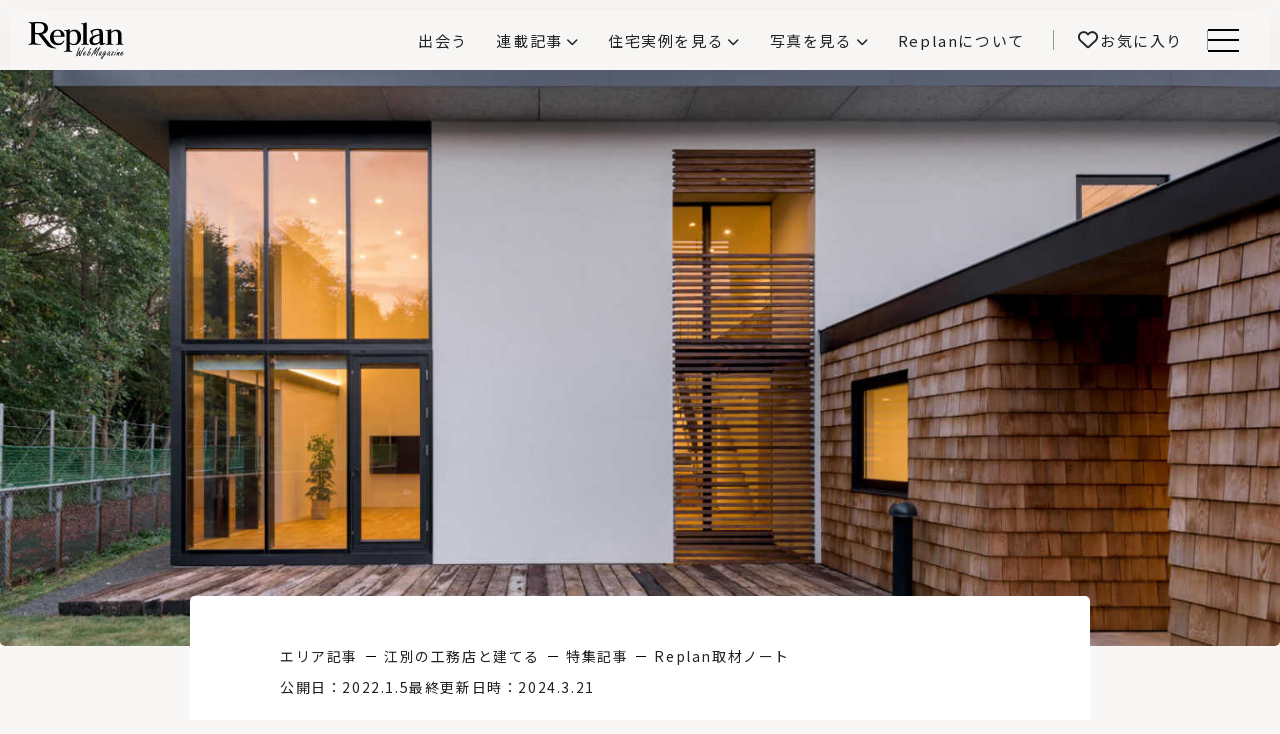

--- FILE ---
content_type: text/html; charset=UTF-8
request_url: https://www.replan.ne.jp/articles/30636/
body_size: 28134
content:
<!doctype html>
<html lang="ja">

<head>
  <meta charset="UTF-8" />
  <meta name="viewport" content="width=device-width, initial-scale=1" />
  <meta name="mobile-web-app-capable" content="yes">
  <meta name="format-detection" content="telephone=no">
  
  <!-- Google Tag Manager -->
<script>(function(w,d,s,l,i){w[l]=w[l]||[];w[l].push({'gtm.start':
new Date().getTime(),event:'gtm.js'});var f=d.getElementsByTagName(s)[0],
j=d.createElement(s),dl=l!='dataLayer'?'&l='+l:'';j.async=true;j.src=
'https://www.googletagmanager.com/gtm.js?id='+i+dl;f.parentNode.insertBefore(j,f);
})(window,document,'script','dataLayer','GTM-MV66PWG');</script>
<!-- End Google Tag Manager -->
  <title>緑に面して開けた吹き抜けの大窓で自然に溶け込む暮らし | ネオス建築 | Replan取材ノート | 特集記事 | Replan（リプラン）WebMagazine</title>
  <meta name="description" content="大胆な吹き抜け窓が主役フラットに外とつながる空間裏手に緑豊かな雑木林が広がる110坪の広い敷地は、自然に恵まれているだけ...">

  <link rel="icon" href="https://www.replan.ne.jp/wp-content/themes/replan2024/assets/img/favicon.ico">
  <link rel="shortcut icon" href="https://www.replan.ne.jp/wp-content/themes/replan2024/assets/img/favicon.ico" type="image/vnd.microsoft.icon">
  <!-- <link rel="icon" type="image/png" sizes="128x128" href="https://www.replan.ne.jp/wp-content/themes/replan2024/assets/img/favicon.png"> -->
  <!-- <link rel="apple-touch-icon" href="https://www.replan.ne.jp/wp-content/themes/replan2024/assets/img/web_icon.png"> -->

  <meta property="og:title" content="緑に面して開けた吹き抜けの大窓で自然に溶け込む暮らし | ネオス建築 | Replan取材ノート | 特集記事 | Replan（リプラン）WebMagazine" />
  <meta property="og:type" content="website" />
  <meta property="og:url" content="https://www.replan.ne.jp" />
  <meta property="og:image" content="https://www.replan.ne.jp/wp-content/uploads/2021/12/DSC5591-1200x801.jpg" />
  <meta property="og:site_name" content="緑に面して開けた吹き抜けの大窓で自然に溶け込む暮らし | ネオス建築 | Replan取材ノート | 特集記事 | Replan（リプラン）WebMagazine" />
  <meta property="og:description" content="大胆な吹き抜け窓が主役フラットに外とつながる空間裏手に緑豊かな雑木林が広がる110坪の広い敷地は、自然に恵まれているだけ..." />
  <meta property="og:image:secure_url" content="https://www.replan.ne.jp/wp-content/uploads/2021/12/DSC5591-1200x801.jpg" />

  <meta name="twitter:card" content="summary" />
  <meta name="twitter:title" content="緑に面して開けた吹き抜けの大窓で自然に溶け込む暮らし | ネオス建築 | Replan取材ノート | 特集記事 | Replan（リプラン）WebMagazine" />
  <meta name="twitter:description" content="大胆な吹き抜け窓が主役フラットに外とつながる空間裏手に緑豊かな雑木林が広がる110坪の広い敷地は、自然に恵まれているだけ..." />
  <meta name="twitter:image" content="https://www.replan.ne.jp/wp-content/uploads/2021/12/DSC5591-1200x801.jpg" />

      <link rel="preconnect" href="https://fonts.googleapis.com">
  <link rel="preconnect" href="https://fonts.gstatic.com" crossorigin>
  <link href="https://fonts.googleapis.com/css2?family=Noto+Sans+JP:wght@100..900&family=Poppins:wght@400;700&display=swap" rel="stylesheet">
  <meta name='robots' content='max-image-preview:large' />
<script type="text/javascript" id="wpp-js" src="https://www.replan.ne.jp/wp-content/plugins/wordpress-popular-posts/assets/js/wpp.min.js?ver=7.3.3" data-sampling="0" data-sampling-rate="100" data-api-url="https://www.replan.ne.jp/wp-json/wordpress-popular-posts" data-post-id="30636" data-token="51fd74cf33" data-lang="0" data-debug="0"></script>
<style id='wp-img-auto-sizes-contain-inline-css' type='text/css'>
img:is([sizes=auto i],[sizes^="auto," i]){contain-intrinsic-size:3000px 1500px}
/*# sourceURL=wp-img-auto-sizes-contain-inline-css */
</style>
<link rel='stylesheet' id='swiper-css-css' href='https://cdnjs.cloudflare.com/ajax/libs/Swiper/8.4.7/swiper-bundle.min.css' type='text/css' media='all' />
<link rel='stylesheet' id='font-awesome-all-css-css' href='https://cdnjs.cloudflare.com/ajax/libs/font-awesome/6.7.2/css/all.min.css' type='text/css' media='all' />
<link rel='stylesheet' id='sbi_styles-css' href='https://www.replan.ne.jp/wp-content/plugins/instagram-feed/css/sbi-styles.min.css?ver=6.10.0' type='text/css' media='all' />
<style id='wp-block-library-inline-css' type='text/css'>
:root{--wp-block-synced-color:#7a00df;--wp-block-synced-color--rgb:122,0,223;--wp-bound-block-color:var(--wp-block-synced-color);--wp-editor-canvas-background:#ddd;--wp-admin-theme-color:#007cba;--wp-admin-theme-color--rgb:0,124,186;--wp-admin-theme-color-darker-10:#006ba1;--wp-admin-theme-color-darker-10--rgb:0,107,160.5;--wp-admin-theme-color-darker-20:#005a87;--wp-admin-theme-color-darker-20--rgb:0,90,135;--wp-admin-border-width-focus:2px}@media (min-resolution:192dpi){:root{--wp-admin-border-width-focus:1.5px}}.wp-element-button{cursor:pointer}:root .has-very-light-gray-background-color{background-color:#eee}:root .has-very-dark-gray-background-color{background-color:#313131}:root .has-very-light-gray-color{color:#eee}:root .has-very-dark-gray-color{color:#313131}:root .has-vivid-green-cyan-to-vivid-cyan-blue-gradient-background{background:linear-gradient(135deg,#00d084,#0693e3)}:root .has-purple-crush-gradient-background{background:linear-gradient(135deg,#34e2e4,#4721fb 50%,#ab1dfe)}:root .has-hazy-dawn-gradient-background{background:linear-gradient(135deg,#faaca8,#dad0ec)}:root .has-subdued-olive-gradient-background{background:linear-gradient(135deg,#fafae1,#67a671)}:root .has-atomic-cream-gradient-background{background:linear-gradient(135deg,#fdd79a,#004a59)}:root .has-nightshade-gradient-background{background:linear-gradient(135deg,#330968,#31cdcf)}:root .has-midnight-gradient-background{background:linear-gradient(135deg,#020381,#2874fc)}:root{--wp--preset--font-size--normal:16px;--wp--preset--font-size--huge:42px}.has-regular-font-size{font-size:1em}.has-larger-font-size{font-size:2.625em}.has-normal-font-size{font-size:var(--wp--preset--font-size--normal)}.has-huge-font-size{font-size:var(--wp--preset--font-size--huge)}.has-text-align-center{text-align:center}.has-text-align-left{text-align:left}.has-text-align-right{text-align:right}.has-fit-text{white-space:nowrap!important}#end-resizable-editor-section{display:none}.aligncenter{clear:both}.items-justified-left{justify-content:flex-start}.items-justified-center{justify-content:center}.items-justified-right{justify-content:flex-end}.items-justified-space-between{justify-content:space-between}.screen-reader-text{border:0;clip-path:inset(50%);height:1px;margin:-1px;overflow:hidden;padding:0;position:absolute;width:1px;word-wrap:normal!important}.screen-reader-text:focus{background-color:#ddd;clip-path:none;color:#444;display:block;font-size:1em;height:auto;left:5px;line-height:normal;padding:15px 23px 14px;text-decoration:none;top:5px;width:auto;z-index:100000}html :where(.has-border-color){border-style:solid}html :where([style*=border-top-color]){border-top-style:solid}html :where([style*=border-right-color]){border-right-style:solid}html :where([style*=border-bottom-color]){border-bottom-style:solid}html :where([style*=border-left-color]){border-left-style:solid}html :where([style*=border-width]){border-style:solid}html :where([style*=border-top-width]){border-top-style:solid}html :where([style*=border-right-width]){border-right-style:solid}html :where([style*=border-bottom-width]){border-bottom-style:solid}html :where([style*=border-left-width]){border-left-style:solid}html :where(img[class*=wp-image-]){height:auto;max-width:100%}:where(figure){margin:0 0 1em}html :where(.is-position-sticky){--wp-admin--admin-bar--position-offset:var(--wp-admin--admin-bar--height,0px)}@media screen and (max-width:600px){html :where(.is-position-sticky){--wp-admin--admin-bar--position-offset:0px}}

/*# sourceURL=wp-block-library-inline-css */
</style><style id='global-styles-inline-css' type='text/css'>
:root{--wp--preset--aspect-ratio--square: 1;--wp--preset--aspect-ratio--4-3: 4/3;--wp--preset--aspect-ratio--3-4: 3/4;--wp--preset--aspect-ratio--3-2: 3/2;--wp--preset--aspect-ratio--2-3: 2/3;--wp--preset--aspect-ratio--16-9: 16/9;--wp--preset--aspect-ratio--9-16: 9/16;--wp--preset--color--black: #000000;--wp--preset--color--cyan-bluish-gray: #abb8c3;--wp--preset--color--white: #ffffff;--wp--preset--color--pale-pink: #f78da7;--wp--preset--color--vivid-red: #cf2e2e;--wp--preset--color--luminous-vivid-orange: #ff6900;--wp--preset--color--luminous-vivid-amber: #fcb900;--wp--preset--color--light-green-cyan: #7bdcb5;--wp--preset--color--vivid-green-cyan: #00d084;--wp--preset--color--pale-cyan-blue: #8ed1fc;--wp--preset--color--vivid-cyan-blue: #0693e3;--wp--preset--color--vivid-purple: #9b51e0;--wp--preset--gradient--vivid-cyan-blue-to-vivid-purple: linear-gradient(135deg,rgb(6,147,227) 0%,rgb(155,81,224) 100%);--wp--preset--gradient--light-green-cyan-to-vivid-green-cyan: linear-gradient(135deg,rgb(122,220,180) 0%,rgb(0,208,130) 100%);--wp--preset--gradient--luminous-vivid-amber-to-luminous-vivid-orange: linear-gradient(135deg,rgb(252,185,0) 0%,rgb(255,105,0) 100%);--wp--preset--gradient--luminous-vivid-orange-to-vivid-red: linear-gradient(135deg,rgb(255,105,0) 0%,rgb(207,46,46) 100%);--wp--preset--gradient--very-light-gray-to-cyan-bluish-gray: linear-gradient(135deg,rgb(238,238,238) 0%,rgb(169,184,195) 100%);--wp--preset--gradient--cool-to-warm-spectrum: linear-gradient(135deg,rgb(74,234,220) 0%,rgb(151,120,209) 20%,rgb(207,42,186) 40%,rgb(238,44,130) 60%,rgb(251,105,98) 80%,rgb(254,248,76) 100%);--wp--preset--gradient--blush-light-purple: linear-gradient(135deg,rgb(255,206,236) 0%,rgb(152,150,240) 100%);--wp--preset--gradient--blush-bordeaux: linear-gradient(135deg,rgb(254,205,165) 0%,rgb(254,45,45) 50%,rgb(107,0,62) 100%);--wp--preset--gradient--luminous-dusk: linear-gradient(135deg,rgb(255,203,112) 0%,rgb(199,81,192) 50%,rgb(65,88,208) 100%);--wp--preset--gradient--pale-ocean: linear-gradient(135deg,rgb(255,245,203) 0%,rgb(182,227,212) 50%,rgb(51,167,181) 100%);--wp--preset--gradient--electric-grass: linear-gradient(135deg,rgb(202,248,128) 0%,rgb(113,206,126) 100%);--wp--preset--gradient--midnight: linear-gradient(135deg,rgb(2,3,129) 0%,rgb(40,116,252) 100%);--wp--preset--font-size--small: 13px;--wp--preset--font-size--medium: 20px;--wp--preset--font-size--large: 36px;--wp--preset--font-size--x-large: 42px;--wp--preset--spacing--20: 0.44rem;--wp--preset--spacing--30: 0.67rem;--wp--preset--spacing--40: 1rem;--wp--preset--spacing--50: 1.5rem;--wp--preset--spacing--60: 2.25rem;--wp--preset--spacing--70: 3.38rem;--wp--preset--spacing--80: 5.06rem;--wp--preset--shadow--natural: 6px 6px 9px rgba(0, 0, 0, 0.2);--wp--preset--shadow--deep: 12px 12px 50px rgba(0, 0, 0, 0.4);--wp--preset--shadow--sharp: 6px 6px 0px rgba(0, 0, 0, 0.2);--wp--preset--shadow--outlined: 6px 6px 0px -3px rgb(255, 255, 255), 6px 6px rgb(0, 0, 0);--wp--preset--shadow--crisp: 6px 6px 0px rgb(0, 0, 0);}:where(.is-layout-flex){gap: 0.5em;}:where(.is-layout-grid){gap: 0.5em;}body .is-layout-flex{display: flex;}.is-layout-flex{flex-wrap: wrap;align-items: center;}.is-layout-flex > :is(*, div){margin: 0;}body .is-layout-grid{display: grid;}.is-layout-grid > :is(*, div){margin: 0;}:where(.wp-block-columns.is-layout-flex){gap: 2em;}:where(.wp-block-columns.is-layout-grid){gap: 2em;}:where(.wp-block-post-template.is-layout-flex){gap: 1.25em;}:where(.wp-block-post-template.is-layout-grid){gap: 1.25em;}.has-black-color{color: var(--wp--preset--color--black) !important;}.has-cyan-bluish-gray-color{color: var(--wp--preset--color--cyan-bluish-gray) !important;}.has-white-color{color: var(--wp--preset--color--white) !important;}.has-pale-pink-color{color: var(--wp--preset--color--pale-pink) !important;}.has-vivid-red-color{color: var(--wp--preset--color--vivid-red) !important;}.has-luminous-vivid-orange-color{color: var(--wp--preset--color--luminous-vivid-orange) !important;}.has-luminous-vivid-amber-color{color: var(--wp--preset--color--luminous-vivid-amber) !important;}.has-light-green-cyan-color{color: var(--wp--preset--color--light-green-cyan) !important;}.has-vivid-green-cyan-color{color: var(--wp--preset--color--vivid-green-cyan) !important;}.has-pale-cyan-blue-color{color: var(--wp--preset--color--pale-cyan-blue) !important;}.has-vivid-cyan-blue-color{color: var(--wp--preset--color--vivid-cyan-blue) !important;}.has-vivid-purple-color{color: var(--wp--preset--color--vivid-purple) !important;}.has-black-background-color{background-color: var(--wp--preset--color--black) !important;}.has-cyan-bluish-gray-background-color{background-color: var(--wp--preset--color--cyan-bluish-gray) !important;}.has-white-background-color{background-color: var(--wp--preset--color--white) !important;}.has-pale-pink-background-color{background-color: var(--wp--preset--color--pale-pink) !important;}.has-vivid-red-background-color{background-color: var(--wp--preset--color--vivid-red) !important;}.has-luminous-vivid-orange-background-color{background-color: var(--wp--preset--color--luminous-vivid-orange) !important;}.has-luminous-vivid-amber-background-color{background-color: var(--wp--preset--color--luminous-vivid-amber) !important;}.has-light-green-cyan-background-color{background-color: var(--wp--preset--color--light-green-cyan) !important;}.has-vivid-green-cyan-background-color{background-color: var(--wp--preset--color--vivid-green-cyan) !important;}.has-pale-cyan-blue-background-color{background-color: var(--wp--preset--color--pale-cyan-blue) !important;}.has-vivid-cyan-blue-background-color{background-color: var(--wp--preset--color--vivid-cyan-blue) !important;}.has-vivid-purple-background-color{background-color: var(--wp--preset--color--vivid-purple) !important;}.has-black-border-color{border-color: var(--wp--preset--color--black) !important;}.has-cyan-bluish-gray-border-color{border-color: var(--wp--preset--color--cyan-bluish-gray) !important;}.has-white-border-color{border-color: var(--wp--preset--color--white) !important;}.has-pale-pink-border-color{border-color: var(--wp--preset--color--pale-pink) !important;}.has-vivid-red-border-color{border-color: var(--wp--preset--color--vivid-red) !important;}.has-luminous-vivid-orange-border-color{border-color: var(--wp--preset--color--luminous-vivid-orange) !important;}.has-luminous-vivid-amber-border-color{border-color: var(--wp--preset--color--luminous-vivid-amber) !important;}.has-light-green-cyan-border-color{border-color: var(--wp--preset--color--light-green-cyan) !important;}.has-vivid-green-cyan-border-color{border-color: var(--wp--preset--color--vivid-green-cyan) !important;}.has-pale-cyan-blue-border-color{border-color: var(--wp--preset--color--pale-cyan-blue) !important;}.has-vivid-cyan-blue-border-color{border-color: var(--wp--preset--color--vivid-cyan-blue) !important;}.has-vivid-purple-border-color{border-color: var(--wp--preset--color--vivid-purple) !important;}.has-vivid-cyan-blue-to-vivid-purple-gradient-background{background: var(--wp--preset--gradient--vivid-cyan-blue-to-vivid-purple) !important;}.has-light-green-cyan-to-vivid-green-cyan-gradient-background{background: var(--wp--preset--gradient--light-green-cyan-to-vivid-green-cyan) !important;}.has-luminous-vivid-amber-to-luminous-vivid-orange-gradient-background{background: var(--wp--preset--gradient--luminous-vivid-amber-to-luminous-vivid-orange) !important;}.has-luminous-vivid-orange-to-vivid-red-gradient-background{background: var(--wp--preset--gradient--luminous-vivid-orange-to-vivid-red) !important;}.has-very-light-gray-to-cyan-bluish-gray-gradient-background{background: var(--wp--preset--gradient--very-light-gray-to-cyan-bluish-gray) !important;}.has-cool-to-warm-spectrum-gradient-background{background: var(--wp--preset--gradient--cool-to-warm-spectrum) !important;}.has-blush-light-purple-gradient-background{background: var(--wp--preset--gradient--blush-light-purple) !important;}.has-blush-bordeaux-gradient-background{background: var(--wp--preset--gradient--blush-bordeaux) !important;}.has-luminous-dusk-gradient-background{background: var(--wp--preset--gradient--luminous-dusk) !important;}.has-pale-ocean-gradient-background{background: var(--wp--preset--gradient--pale-ocean) !important;}.has-electric-grass-gradient-background{background: var(--wp--preset--gradient--electric-grass) !important;}.has-midnight-gradient-background{background: var(--wp--preset--gradient--midnight) !important;}.has-small-font-size{font-size: var(--wp--preset--font-size--small) !important;}.has-medium-font-size{font-size: var(--wp--preset--font-size--medium) !important;}.has-large-font-size{font-size: var(--wp--preset--font-size--large) !important;}.has-x-large-font-size{font-size: var(--wp--preset--font-size--x-large) !important;}
/*# sourceURL=global-styles-inline-css */
</style>

<style id='classic-theme-styles-inline-css' type='text/css'>
/*! This file is auto-generated */
.wp-block-button__link{color:#fff;background-color:#32373c;border-radius:9999px;box-shadow:none;text-decoration:none;padding:calc(.667em + 2px) calc(1.333em + 2px);font-size:1.125em}.wp-block-file__button{background:#32373c;color:#fff;text-decoration:none}
/*# sourceURL=/wp-includes/css/classic-themes.min.css */
</style>
<link rel='stylesheet' id='ez-toc-css' href='https://www.replan.ne.jp/wp-content/plugins/easy-table-of-contents/assets/css/screen.min.css?ver=2.0.75' type='text/css' media='all' />
<style id='ez-toc-inline-css' type='text/css'>
div#ez-toc-container .ez-toc-title {font-size: 16px;}div#ez-toc-container .ez-toc-title {font-weight: 400;}div#ez-toc-container ul li , div#ez-toc-container ul li a {font-size: 14px;}div#ez-toc-container ul li , div#ez-toc-container ul li a {font-weight: 400;}div#ez-toc-container nav ul ul li {font-size: 90%;}div#ez-toc-container {width: 100%;}
/*# sourceURL=ez-toc-inline-css */
</style>
<link rel='stylesheet' id='simple-favorites-css' href='https://www.replan.ne.jp/wp-content/plugins/favorites/assets/css/favorites.css?ver=2.3.6' type='text/css' media='all' />
<script type="text/javascript" src="https://www.replan.ne.jp/wp-includes/js/jquery/jquery.min.js?ver=3.7.1" id="jquery-core-js"></script>
<script type="text/javascript" src="https://www.replan.ne.jp/wp-includes/js/jquery/jquery-migrate.min.js?ver=3.4.1" id="jquery-migrate-js"></script>
<script type="text/javascript" id="favorites-js-extra">
/* <![CDATA[ */
var favorites_data = {"ajaxurl":"https://www.replan.ne.jp/wp-admin/admin-ajax.php","nonce":"db5767db8e","favorite":"\u003Ci class=\"fa-regular fa-heart\"\u003E\u003C/i\u003E","favorited":"\u003Ci class=\"fa-solid fa-heart\"\u003E\u003C/i\u003E","includecount":"","indicate_loading":"","loading_text":"Loading","loading_image":"","loading_image_active":"","loading_image_preload":"","cache_enabled":"1","button_options":{"button_type":"custom","custom_colors":false,"box_shadow":false,"include_count":false,"default":{"background_default":false,"border_default":false,"text_default":false,"icon_default":false,"count_default":false},"active":{"background_active":false,"border_active":false,"text_active":false,"icon_active":false,"count_active":false}},"authentication_modal_content":"\u003Cp\u003E\u304a\u6c17\u306b\u5165\u308a\u3092\u8ffd\u52a0\u3059\u308b\u306b\u306f\u30ed\u30b0\u30a4\u30f3\u3057\u3066\u304f\u3060\u3055\u3044\u3002\u003C/p\u003E\u003Cp\u003E\u003Ca href=\"#\" data-favorites-modal-close\u003E\u3053\u306e\u901a\u77e5\u3092\u975e\u8868\u793a\u306b\u3059\u308b\u003C/a\u003E\u003C/p\u003E","authentication_redirect":"","dev_mode":"","logged_in":"","user_id":"0","authentication_redirect_url":"https://www.replan.ne.jp/login_replan"};
//# sourceURL=favorites-js-extra
/* ]]> */
</script>
<script type="text/javascript" src="https://www.replan.ne.jp/wp-content/plugins/favorites/assets/js/favorites.min.js?ver=2.3.6" id="favorites-js"></script>
<link rel="canonical" href="https://www.replan.ne.jp/articles/30636/" />
            <style id="wpp-loading-animation-styles">@-webkit-keyframes bgslide{from{background-position-x:0}to{background-position-x:-200%}}@keyframes bgslide{from{background-position-x:0}to{background-position-x:-200%}}.wpp-widget-block-placeholder,.wpp-shortcode-placeholder{margin:0 auto;width:60px;height:3px;background:#dd3737;background:linear-gradient(90deg,#dd3737 0%,#571313 10%,#dd3737 100%);background-size:200% auto;border-radius:3px;-webkit-animation:bgslide 1s infinite linear;animation:bgslide 1s infinite linear}</style>
            <style type="text/css">
.no-js .native-lazyload-js-fallback {
	display: none;
}
</style>
		<!-- ## NXS/OG ## --><!-- ## NXSOGTAGS ## --><!-- ## NXS/OG ## -->
  <link rel='stylesheet' href='https://www.replan.ne.jp/wp-content/themes/replan2024/style.css?v=26011402' type='text/css' media='all' />
</head>

<!-- <body class="wp-singular post-template post-template-single-template2 post-template-single-template2-php single single-post postid-30636 single-format-standard wp-theme-replan2024 -nofouc"> -->

<body>
  <!-- Google Tag Manager (noscript) -->
<noscript><iframe src="https://www.googletagmanager.com/ns.html?id=GTM-MV66PWG"
height="0" width="0" style="display:none;visibility:hidden"></iframe></noscript>
<!-- End Google Tag Manager (noscript) -->
    <div class="container-block ">

    <header class="main-header">
      <div class="headerinner">
                <div class="logo">
          <a href="/" class="logolink"><span class="sitettl">Replan（リプラン）WebMagazine</span><span class="areaname" id="hdAreaName"></span></a>
        </div>

        <nav class="header-menu">
          <ul class="menu-ul -init ">
            <li class="list -find"><a href="/find/" class="link " ><span class="linktxt">出会う</span></a></li>
<li class="list -articles -haschild"><div class="bgblack"></div><div class="link "><input type="radio" name="menuctrl" class="menuctrlradio" id="articles" value="articles"><label class="linktxt" for="articles">連載記事</label></div><nav class="header-megamenu">
    <div class="inner">
        <div class="leftclm">
            <h2 class="block-ttl -left ">
                <div class="ttltxt"><span class="ttl">連載記事</span><span class="sub -f13">Article</span></div>
            </h2>
            <p class="overview">家づくりの基礎知識や空間づくりのコツなど、暮らしに役立つ情報を発信中！</p>
            <div class="link-btn"><a href="/articles/" class="linkbtn">記事一覧</a></div>
            <div class="link-btn4"><a href="/catmap/" class="linkbtn">全カテゴリリスト</a></div>
            <div class="link-btn4"><a href="/catmap/#allTags" class="linkbtn">全タグリスト</a></div>
        </div>
        <div class="rightclm">
            <ul class="menuul">
                                <li class="list"><a href="https://www.replan.ne.jp/articles/category/basics/" class="link">家づくりの基本</a>
                    <ul class="submenu">
                                                    <li class="list"><a href="https://www.replan.ne.jp/articles/category/basics/%e4%bd%8f%e5%ae%85%e3%83%88%e3%83%a9%e3%83%96%e3%83%ab%e3%83%bb%e3%82%af%e3%83%ac%e3%83%bc%e3%83%a0/" class="link">住宅トラブル・クレーム</a></li>
                                                    <li class="list"><a href="https://www.replan.ne.jp/articles/category/basics/budget/" class="link">お金の話</a></li>
                                                    <li class="list"><a href="https://www.replan.ne.jp/articles/category/basics/%e5%bb%ba%e6%9d%90%e3%83%bb%e8%a8%ad%e5%82%99/" class="link">建材・設備</a></li>
                                            </ul>
                </li>
                                <li class="list"><a href="https://www.replan.ne.jp/articles/category/ideas/" class="link">家づくりのアイデア</a>
                    <ul class="submenu">
                                                    <li class="list"><a href="https://www.replan.ne.jp/articles/category/ideas/living/" class="link">リビング</a></li>
                                                    <li class="list"><a href="https://www.replan.ne.jp/articles/category/ideas/interior/" class="link">インテリア</a></li>
                                                    <li class="list"><a href="https://www.replan.ne.jp/articles/category/ideas/equipment/" class="link">設備機器</a></li>
                                            </ul>
                </li>
            </ul>
            <ul class="menuul">
                                <li class="list"><a href="https://www.replan.ne.jp/articles/category/area/" class="link">エリア記事</a>
                    <ul class="submenu">
                                                    <li class="list"><a href="https://www.replan.ne.jp/articles/category/area/hokkaido-asahikawa/" class="link">旭川の工務店と建てる</a></li>
                                                    <li class="list"><a href="https://www.replan.ne.jp/articles/category/area/hokkaido-sapporokinko/" class="link">札幌近郊の工務店と建てる</a></li>
                                                    <li class="list"><a href="https://www.replan.ne.jp/articles/category/area/hokkaido-sapporo/" class="link">札幌の工務店と建てる</a></li>
                                                    <li class="list"><a href="https://www.replan.ne.jp/articles/category/area/kitami/" class="link">北見の工務店と建てる</a></li>
                                                    <li class="list"><a href="https://www.replan.ne.jp/articles/category/area/hokkaido-hakodate/" class="link">函館の工務店と建てる</a></li>
                                                    <li class="list"><a href="https://www.replan.ne.jp/articles/category/area/hokkaido-iburi/" class="link">胆振の工務店と建てる</a></li>
                                                    <li class="list"><a href="https://www.replan.ne.jp/articles/category/area/tohoku-aomori/" class="link">青森の工務店と建てる</a></li>
                                                    <li class="list"><a href="https://www.replan.ne.jp/articles/category/area/hokkaido-tokachi/" class="link">十勝の工務店と建てる</a></li>
                                            </ul>
                </li>
            </ul>
            <ul class="menuul">
                                <li class="list"><a href="https://www.replan.ne.jp/articles/category/features/" class="link">特集記事</a>
                    <ul class="submenu">
                                                    <li class="list"><a href="https://www.replan.ne.jp/articles/category/features/npohouse110/" class="link">NPO住宅110番</a></li>
                                                    <li class="list"><a href="https://www.replan.ne.jp/articles/category/features/notes/" class="link">Replan取材ノート</a></li>
                                                    <li class="list"><a href="https://www.replan.ne.jp/articles/category/features/interview/" class="link">企業インタビュー</a></li>
                                                    <li class="list"><a href="https://www.replan.ne.jp/articles/category/features/hokuou-fika/" class="link">北欧fika</a></li>
                                                    <li class="list"><a href="https://www.replan.ne.jp/articles/category/features/sugoi/" class="link">この会社、ここがすごい！</a></li>
                                                    <li class="list"><a href="https://www.replan.ne.jp/articles/category/features/blog/" class="link">編集部ログ</a></li>
                                                    <li class="list"><a href="https://www.replan.ne.jp/articles/category/features/inside-story/" class="link">取材こぼれ話</a></li>
                                                    <li class="list"><a href="https://www.replan.ne.jp/articles/category/features/model-house/" class="link">こだわりモデルハウス大公開！</a></li>
                                            </ul>
                </li>
            </ul>
            <ul class="menuul">
                                <li class="list"><a href="https://www.replan.ne.jp/articles/category/professional/" class="link">専門家向け</a>
                    <ul class="submenu">
                                                    <li class="list"><a href="https://www.replan.ne.jp/articles/category/professional/q10-design-theory/" class="link">鎌田紀彦のQ1.0住宅デザイン論</a></li>
                                                    <li class="list"><a href="https://www.replan.ne.jp/articles/category/professional/igokochi-next-house/" class="link">前真之のいごこちの科学</a></li>
                                                    <li class="list"><a href="https://www.replan.ne.jp/articles/category/professional/machi/" class="link">価値あるまちづくり</a></li>
                                            </ul>
                </li>
            </ul>
        </div>
        <div class="navbtm">
            <a class="mgmnclose" href="#"><span class="tx">閉じる</span></a>
        </div>
    </div>

</nav></li>
<li class="list -showcase -haschild"><div class="bgblack"></div><div class="link "><input type="radio" name="menuctrl" class="menuctrlradio" id="showcase" value="showcase"><label class="linktxt" for="showcase">住宅実例を見る</label></div><nav class="header-megamenu">
    <div class="inner">
        <div class="leftclm">
            <h2 class="block-ttl -left">
                <div class="ttltxt"><span class="ttl -f18">住宅実例を見る</span><span class="sub -f12">Housing Showcase</span></div>
            </h2>
            <p class="overview">住まいと暮らしの実例を写真と記事で丁寧にわかりやすくご紹介します</p>
            <div class="link-btn"><a href="/showcase/" class="linkbtn">記事一覧</a></div>
        </div>
        <div class="rightclm -showcase">
            <article class="showcase-card ">
    <a href="https://www.replan.ne.jp/showcase/56612/" class="cardinner">
        <div class="txtarea">
            <h3 class="cardttl">森とつながるスキップフロア。土間と薪ストーブのある暮らし</h3>
            <p class="cardinfo"><span class="region">北海道 - 札幌市</span>2025.11.28</p>
            <p class="builder">富谷洋介建築設計</p>                    </div>
        <div class="imgarea _imgcover">
            <img width="650" height="433" src="https://www.replan.ne.jp/wp-content/plugins/native-lazyload/assets/images/placeholder.svg" class="attachment-medium size-medium wp-post-image native-lazyload-js-fallback" alt="" title="" decoding="async" loading="lazy" data-src="https://www.replan.ne.jp/wp-content/uploads/2025/12/48972-01-21-1-650x433.jpg" data-srcset="https://www.replan.ne.jp/wp-content/uploads/2025/12/48972-01-21-1-650x433.jpg 650w, https://www.replan.ne.jp/wp-content/uploads/2025/12/48972-01-21-1-1200x800.jpg 1200w, https://www.replan.ne.jp/wp-content/uploads/2025/12/48972-01-21-1-240x160.jpg 240w, https://www.replan.ne.jp/wp-content/uploads/2025/12/48972-01-21-1-768x512.jpg 768w, https://www.replan.ne.jp/wp-content/uploads/2025/12/48972-01-21-1-1536x1024.jpg 1536w, https://www.replan.ne.jp/wp-content/uploads/2025/12/48972-01-21-1.jpg 1600w" data-sizes="(max-width: 650px) 100vw, 650px" />            <div class="cardimg-linkbtn">実例を見る</div>
            <div class="simplefavorite-button" data-postid="56612" data-siteid="1" data-groupid="1" data-favoritecount="0" style=""><i class="fa-regular fa-heart"></i></div>        </div>
    </a>
</article>
<article class="showcase-card ">
    <a href="https://www.replan.ne.jp/showcase/56609/" class="cardinner">
        <div class="txtarea">
            <h3 class="cardttl">趣味を楽しむガレージハウス。ZEH+と全館空調の快適な住まい</h3>
            <p class="cardinfo"><span class="region">北海道 - 苫小牧市</span>2025.11.21</p>
            <p class="builder">住まいのウチイケ</p>                    </div>
        <div class="imgarea _imgcover">
            <img width="650" height="433" src="https://www.replan.ne.jp/wp-content/plugins/native-lazyload/assets/images/placeholder.svg" class="attachment-medium size-medium wp-post-image native-lazyload-js-fallback" alt="" title="" decoding="async" loading="lazy" data-src="https://www.replan.ne.jp/wp-content/uploads/2025/12/47808-01-01-650x433.jpg" data-srcset="https://www.replan.ne.jp/wp-content/uploads/2025/12/47808-01-01-650x433.jpg 650w, https://www.replan.ne.jp/wp-content/uploads/2025/12/47808-01-01-1200x800.jpg 1200w, https://www.replan.ne.jp/wp-content/uploads/2025/12/47808-01-01-240x160.jpg 240w, https://www.replan.ne.jp/wp-content/uploads/2025/12/47808-01-01-768x512.jpg 768w, https://www.replan.ne.jp/wp-content/uploads/2025/12/47808-01-01-1536x1024.jpg 1536w, https://www.replan.ne.jp/wp-content/uploads/2025/12/47808-01-01.jpg 1600w" data-sizes="(max-width: 650px) 100vw, 650px" />            <div class="cardimg-linkbtn">実例を見る</div>
            <div class="simplefavorite-button" data-postid="56609" data-siteid="1" data-groupid="1" data-favoritecount="1" style=""><i class="fa-regular fa-heart"></i></div>        </div>
    </a>
</article>
        </div>
        <div class="navbtm">
            <a class="mgmnclose" href="#"><span class="tx">閉じる</span></a>
        </div>
    </div>
</nav></li>
<li class="list -gallery -haschild"><div class="bgblack"></div><div class="link "><input type="radio" name="menuctrl" class="menuctrlradio" id="gallery" value="gallery"><label class="linktxt" for="gallery">写真を見る</label></div><nav class="header-megamenu">
    <div class="inner">
        <div class="leftclm">
            <h2 class="block-ttl -left ">
                <div class="ttltxt"><span class="ttl">写真を見る</span><span class="sub -f12">Find your house photos</span></div>
            </h2>
            <p class="overview">部位別の実例写真から、自分らしい住まいのアイデアや好み見つけてみませんか。</p>
            <div class="link-btn"><a href="/gallery/" class="linkbtn">記事一覧</a></div>
        </div>
        <div class="rightclm  -gallery">
            <ul class="menuul">
                <li class="list">Category
                    <ul class="submenu">
                        	<li class="cat-item cat-item-59"><a href="https://www.replan.ne.jp/gallery/gallery_cat/kitchen/">キッチン</a>
</li>
	<li class="cat-item cat-item-68"><a href="https://www.replan.ne.jp/gallery/gallery_cat/dining/">ダイニング</a>
</li>
	<li class="cat-item cat-item-60"><a href="https://www.replan.ne.jp/gallery/gallery_cat/living/">リビング</a>
</li>
	<li class="cat-item cat-item-69"><a href="https://www.replan.ne.jp/gallery/gallery_cat/individual/">個室</a>
</li>
	<li class="cat-item cat-item-70"><a href="https://www.replan.ne.jp/gallery/gallery_cat/japanese/">和室</a>
</li>
	<li class="cat-item cat-item-71"><a href="https://www.replan.ne.jp/gallery/gallery_cat/bathroom/">バス・トイレ・洗面</a>
</li>
	<li class="cat-item cat-item-72"><a href="https://www.replan.ne.jp/gallery/gallery_cat/hall/">玄関・階段・廊下</a>
</li>
	<li class="cat-item cat-item-73"><a href="https://www.replan.ne.jp/gallery/gallery_cat/exterior/">外観・エクステリア</a>
</li>
	<li class="cat-item cat-item-63"><a href="https://www.replan.ne.jp/gallery/gallery_cat/misc/">その他のスペース</a>
</li>
                    </ul>
                </li>
            </ul>
            <ul class="menuul">
                <li class="list">Tag</a>
                    <ul class="tagul">
                        	<li class="cat-item cat-item-74"><a href="https://www.replan.ne.jp/gallery/gallery_tag/kitchen/">キッチン</a> (565)
</li>
	<li class="cat-item cat-item-85"><a href="https://www.replan.ne.jp/gallery/gallery_tag/dining/">ダイニング</a> (526)
</li>
	<li class="cat-item cat-item-89"><a href="https://www.replan.ne.jp/gallery/gallery_tag/living/">リビング</a> (464)
</li>
	<li class="cat-item cat-item-86"><a href="https://www.replan.ne.jp/gallery/gallery_tag/diningtable/">ダイニングテーブル</a> (418)
</li>
	<li class="cat-item cat-item-87"><a href="https://www.replan.ne.jp/gallery/gallery_tag/diningchair/">ダイニングチェア</a> (410)
</li>
	<li class="cat-item cat-item-88"><a href="https://www.replan.ne.jp/gallery/gallery_tag/pendantlight/">ペンダントライト</a> (396)
</li>
	<li class="cat-item cat-item-176"><a href="https://www.replan.ne.jp/gallery/gallery_tag/appearance/">外観</a> (368)
</li>
	<li class="cat-item cat-item-153"><a href="https://www.replan.ne.jp/gallery/gallery_tag/japaneseroom/">和室</a> (272)
</li>
	<li class="cat-item cat-item-170"><a href="https://www.replan.ne.jp/gallery/gallery_tag/stairs/">階段</a> (272)
</li>
	<li class="cat-item cat-item-161"><a href="https://www.replan.ne.jp/gallery/gallery_tag/washroom/">洗面台</a> (272)
</li>
	<li class="cat-item cat-item-338"><a href="https://www.replan.ne.jp/gallery/gallery_tag/window/">窓</a> (266)
</li>
	<li class="cat-item cat-item-164"><a href="https://www.replan.ne.jp/gallery/gallery_tag/entrance/">玄関</a> (255)
</li>
	<li class="cat-item cat-item-82"><a href="https://www.replan.ne.jp/gallery/gallery_tag/ldk/">LDK</a> (226)
</li>
	<li class="cat-item cat-item-214"><a href="https://www.replan.ne.jp/gallery/gallery_tag/tile/">タイル</a> (223)
</li>
	<li class="cat-item cat-item-92"><a href="https://www.replan.ne.jp/gallery/gallery_tag/openceiling/">吹き抜け</a> (223)
</li>
	<li class="cat-item cat-item-201"><a href="https://www.replan.ne.jp/gallery/gallery_tag/twostoriedhouse/">2階建て</a> (215)
</li>
	<li class="cat-item cat-item-80"><a href="https://www.replan.ne.jp/gallery/gallery_tag/kitchenstorage/">キッチン収納</a> (200)
</li>
	<li class="cat-item cat-item-96"><a href="https://www.replan.ne.jp/gallery/gallery_tag/storage/">収納</a> (181)
</li>
	<li class="cat-item cat-item-93"><a href="https://www.replan.ne.jp/gallery/gallery_tag/bedroom/">寝室</a> (161)
</li>
	<li class="cat-item cat-item-155"><a href="https://www.replan.ne.jp/gallery/gallery_tag/tatamispace/">畳スペース</a> (160)
</li>
	<li class="cat-item cat-item-208"><a href="https://www.replan.ne.jp/gallery/gallery_tag/largeopening/">大開口</a> (157)
</li>
	<li class="cat-item cat-item-200"><a href="https://www.replan.ne.jp/gallery/gallery_tag/flathouse/">平屋</a> (152)
</li>
	<li class="cat-item cat-item-195"><a href="https://www.replan.ne.jp/gallery/gallery_tag/naturalwood/">無垢材</a> (148)
</li>
	<li class="cat-item cat-item-488"><a href="https://www.replan.ne.jp/gallery/gallery_tag/plant/">観葉植物</a> (147)
</li>
	<li class="cat-item cat-item-504"><a href="https://www.replan.ne.jp/gallery/gallery_tag/face-to-face-kitchen/">対面式キッチン</a> (142)
</li>
	<li class="cat-item cat-item-259"><a href="https://www.replan.ne.jp/gallery/gallery_tag/workspace/">ワークスペース</a> (141)
</li>
	<li class="cat-item cat-item-197"><a href="https://www.replan.ne.jp/gallery/gallery_tag/renovation/">リノベーション</a> (124)
</li>
	<li class="cat-item cat-item-77"><a href="https://www.replan.ne.jp/gallery/gallery_tag/kitchencounter/">キッチンカウンター</a> (120)
</li>
	<li class="cat-item cat-item-339"><a href="https://www.replan.ne.jp/gallery/gallery_tag/indirectlighting/">間接照明</a> (120)
</li>
	<li class="cat-item cat-item-152"><a href="https://www.replan.ne.jp/gallery/gallery_tag/study/">書斎</a> (114)
</li>
	<li class="cat-item cat-item-189"><a href="https://www.replan.ne.jp/gallery/gallery_tag/woodstove/">薪ストーブ</a> (114)
</li>
	<li class="cat-item cat-item-168"><a href="https://www.replan.ne.jp/gallery/gallery_tag/dirtfloor/">土間</a> (102)
</li>
	<li class="cat-item cat-item-165"><a href="https://www.replan.ne.jp/gallery/gallery_tag/entrancestorage/">玄関収納</a> (99)
</li>
	<li class="cat-item cat-item-159"><a href="https://www.replan.ne.jp/gallery/gallery_tag/bathroom/">浴室</a> (97)
</li>
	<li class="cat-item cat-item-177"><a href="https://www.replan.ne.jp/gallery/gallery_tag/outerwall/">外壁</a> (93)
</li>
	<li class="cat-item cat-item-150"><a href="https://www.replan.ne.jp/gallery/gallery_tag/freespace/">フリースペース</a> (90)
</li>
	<li class="cat-item cat-item-169"><a href="https://www.replan.ne.jp/gallery/gallery_tag/corridor/">廊下</a> (89)
</li>
	<li class="cat-item cat-item-156"><a href="https://www.replan.ne.jp/gallery/gallery_tag/smallrise/">小上がり</a> (74)
</li>
	<li class="cat-item cat-item-160"><a href="https://www.replan.ne.jp/gallery/gallery_tag/toilet/">トイレ</a> (70)
</li>
	<li class="cat-item cat-item-213"><a href="https://www.replan.ne.jp/gallery/gallery_tag/peninsulakitchen/">ペニンシュラキッチン</a> (69)
</li>
                    </ul>
            </ul>
        </div>
        <div class="navbtm">
            <a class="mgmnclose" href="#"><span class="tx">閉じる</span></a>
        </div>
    </div>
</nav></li>
<li class="list -about"><a href="/about/" class="link " ><span class="linktxt">Replanについて</span></a></li>
<li class="list -favorite"><a href="/favorite/" class="link " ><span class="linktxt">お気に入り</span></a></li>
          </ul><!-- .menu-ul -->

                    <div class="menubtn-area">
            <input type="checkbox" class="menubtnchk" id="menubtn" name="menubtn">
            <label for="menubtn" class="menubtnlabel"><span class="btntxt"><span class="btxt"></span></span>Menu</label>
          </div>
        </nav><!-- .header-nav -->
      </div><!-- .headerinner -->
    </header><!-- .main-header -->


<main class="main-block">
    <div class="article-cmn -wunset article-posts -clm1">


                    <div class="templage02mv">
                <img width="1600" height="1068" src="https://www.replan.ne.jp/wp-content/plugins/native-lazyload/assets/images/placeholder.svg" class="attachment-full size-full native-lazyload-js-fallback" alt="" decoding="async" loading="lazy" data-src="https://www.replan.ne.jp/wp-content/uploads/2021/12/DSC5591.jpg" data-srcset="https://www.replan.ne.jp/wp-content/uploads/2021/12/DSC5591.jpg 1600w, https://www.replan.ne.jp/wp-content/uploads/2021/12/DSC5591-650x434.jpg 650w, https://www.replan.ne.jp/wp-content/uploads/2021/12/DSC5591-1200x801.jpg 1200w, https://www.replan.ne.jp/wp-content/uploads/2021/12/DSC5591-768x513.jpg 768w, https://www.replan.ne.jp/wp-content/uploads/2021/12/DSC5591-1536x1025.jpg 1536w, https://www.replan.ne.jp/wp-content/uploads/2021/12/DSC5591-320x214.jpg 320w, https://www.replan.ne.jp/wp-content/uploads/2021/12/DSC5591-600x400.jpg 600w" data-sizes="(max-width: 1600px) 100vw, 1600px" />            </div>
        
        <article class="single-posts">


                            
                    <header class="singleposts-header">
                        <h1 class="ttl">緑に面して開けた吹き抜けの大窓で自然に溶け込む暮らし</h1>
                        <div class="dateinfo">
                            <span class="_ib">公開日：2022.1.5</span>
                            <span class="_ib">最終更新日時：2024.3.21</span>
                        </div>
                                                    <ul class="cateinfo">
                                                                                                            <li class="list"><a href="https://www.replan.ne.jp/articles/category/area/" class="link -sub">エリア記事</a></li>
                                                                                                                <li class="list"><a href="https://www.replan.ne.jp/articles/category/area/hokkaido-ebetsu/" class="link -sub">江別の工務店と建てる</a></li>
                                                                                                                                                <li class="list"><a href="https://www.replan.ne.jp/articles/category/features/" class="link -sub">特集記事</a></li>
                                                                                                                <li class="list"><a href="https://www.replan.ne.jp/articles/category/features/notes/" class="link -sub">Replan取材ノート</a></li>
                                                                    
                            </ul>
                                                <div class="cardtag-list"><a class="list" href="https://www.replan.ne.jp/articles/tag/pr/">PR</a><a class="list" href="https://www.replan.ne.jp/articles/tag/exterior/">エクステリア</a><a class="list" href="https://www.replan.ne.jp/articles/tag/stylish/">スタイリッシュ</a><a class="list" href="https://www.replan.ne.jp/articles/tag/search/">会社探し</a><a class="list" href="https://www.replan.ne.jp/articles/tag/hokkaido/">北海道</a><a class="list" href="https://www.replan.ne.jp/articles/tag/facade/">外観</a><a class="list" href="https://www.replan.ne.jp/articles/tag/builder/">工務店</a><a class="list" href="https://www.replan.ne.jp/articles/tag/garden/">庭</a><a class="list" href="https://www.replan.ne.jp/articles/tag/ebetsu/">江別</a><a class="list" href="https://www.replan.ne.jp/articles/tag/window/">窓</a><a class="list" href="https://www.replan.ne.jp/articles/tag/fixture/">造作</a></div>                        <p class="subttl">
                            Replanが取材した、北海道・東北の素敵な住まいづくりの話をご紹介します。

ネオス建築（株）　／　江別市・Sさん宅　夫婦30代、子ども2人                        </p>
                    </header>


                    <div class="contentarea">
                        <hr />
<p class="p1" style="text-align: center;"><strong>大胆な吹き抜け窓が主役<br />
フラットに外とつながる空間</strong></p>
<p class="p1">裏手に緑豊かな雑木林が広がる110坪の広い敷地は、自然に恵まれているだけでなく、奥さんの実家にも近く、利便性が良いというこの上ない好条件。この土地が見つかったことで、Sさんの家づくりは一気に進み始めました。</p>
<p>設計・施工をお願いしたのは、デザイン性と機能性を上手に融合させた、コストバランスのよい家づくりが評判のネオス建築です。木の優しさにアイアンを取り入れた素材使いにも定評があります。</p>
<figure id="attachment_30637" aria-describedby="caption-attachment-30637" style="width: 1600px" class="wp-caption aligncenter"><img loading="lazy" decoding="async" class="wp-image-30637 size-full native-lazyload-js-fallback" src="https://www.replan.ne.jp/wp-content/plugins/native-lazyload/assets/images/placeholder.svg" alt="森を背負う緑豊かなロケーションに、壁の白とアイアンの黒、木の外壁のコントラストが映える" width="1600" height="1068" data-src="https://www.replan.ne.jp/wp-content/uploads/2021/12/DSC5265.jpg" data-srcset="https://www.replan.ne.jp/wp-content/uploads/2021/12/DSC5265.jpg 1600w, https://www.replan.ne.jp/wp-content/uploads/2021/12/DSC5265-650x434.jpg 650w, https://www.replan.ne.jp/wp-content/uploads/2021/12/DSC5265-1200x801.jpg 1200w, https://www.replan.ne.jp/wp-content/uploads/2021/12/DSC5265-768x513.jpg 768w, https://www.replan.ne.jp/wp-content/uploads/2021/12/DSC5265-1536x1025.jpg 1536w, https://www.replan.ne.jp/wp-content/uploads/2021/12/DSC5265-320x214.jpg 320w, https://www.replan.ne.jp/wp-content/uploads/2021/12/DSC5265-600x400.jpg 600w" data-sizes="auto, (max-width: 1600px) 100vw, 1600px"/><noscript><img loading="lazy" loading="lazy" decoding="async" class="wp-image-30637 size-full" src="https://www.replan.ne.jp/wp-content/uploads/2021/12/DSC5265.jpg" alt="森を背負う緑豊かなロケーションに、壁の白とアイアンの黒、木の外壁のコントラストが映える" width="1600" height="1068" srcset="https://www.replan.ne.jp/wp-content/uploads/2021/12/DSC5265.jpg 1600w, https://www.replan.ne.jp/wp-content/uploads/2021/12/DSC5265-650x434.jpg 650w, https://www.replan.ne.jp/wp-content/uploads/2021/12/DSC5265-1200x801.jpg 1200w, https://www.replan.ne.jp/wp-content/uploads/2021/12/DSC5265-768x513.jpg 768w, https://www.replan.ne.jp/wp-content/uploads/2021/12/DSC5265-1536x1025.jpg 1536w, https://www.replan.ne.jp/wp-content/uploads/2021/12/DSC5265-320x214.jpg 320w, https://www.replan.ne.jp/wp-content/uploads/2021/12/DSC5265-600x400.jpg 600w" sizes="auto, (max-width: 1600px) 100vw, 1600px" /></noscript><figcaption id="caption-attachment-30637" class="wp-caption-text">森を背負う緑豊かなロケーションに、壁の白とアイアンの黒、木の外壁のコントラストが映える</figcaption></figure>
<div class="article-two-cols">
<div class="article-two-cols-col">
<figure id="attachment_30638" aria-describedby="caption-attachment-30638" style="width: 667px" class="wp-caption aligncenter"><img loading="lazy" decoding="async" class="wp-image-30638 size-full native-lazyload-js-fallback" src="https://www.replan.ne.jp/wp-content/plugins/native-lazyload/assets/images/placeholder.svg" alt="外壁は短尺のレッドシダーのシングル葺き。木の幹を思わせるような木肌感が美しい" width="667" height="1000" data-src="https://www.replan.ne.jp/wp-content/uploads/2021/12/DSC5269.jpg" data-srcset="https://www.replan.ne.jp/wp-content/uploads/2021/12/DSC5269.jpg 667w, https://www.replan.ne.jp/wp-content/uploads/2021/12/DSC5269-534x800.jpg 534w, https://www.replan.ne.jp/wp-content/uploads/2021/12/DSC5269-320x480.jpg 320w" data-sizes="auto, (max-width: 667px) 100vw, 667px"/><noscript><img loading="lazy" loading="lazy" decoding="async" class="wp-image-30638 size-full" src="https://www.replan.ne.jp/wp-content/uploads/2021/12/DSC5269.jpg" alt="外壁は短尺のレッドシダーのシングル葺き。木の幹を思わせるような木肌感が美しい" width="667" height="1000" srcset="https://www.replan.ne.jp/wp-content/uploads/2021/12/DSC5269.jpg 667w, https://www.replan.ne.jp/wp-content/uploads/2021/12/DSC5269-534x800.jpg 534w, https://www.replan.ne.jp/wp-content/uploads/2021/12/DSC5269-320x480.jpg 320w" sizes="auto, (max-width: 667px) 100vw, 667px" /></noscript><figcaption id="caption-attachment-30638" class="wp-caption-text">外壁は短尺のレッドシダーのシングル葺き。木の幹を思わせるような木肌感が美しい</figcaption></figure>
</div>
<div class="article-two-cols-col">
<figure id="attachment_30648" aria-describedby="caption-attachment-30648" style="width: 668px" class="wp-caption aligncenter"><img loading="lazy" decoding="async" class="wp-image-30648 size-full native-lazyload-js-fallback" src="https://www.replan.ne.jp/wp-content/plugins/native-lazyload/assets/images/placeholder.svg" alt="小道を抜けて森に至るイメージで設けた、母屋と屋外物置の間の通路" width="668" height="1000" data-src="https://www.replan.ne.jp/wp-content/uploads/2021/12/DSC5280.jpg" data-srcset="https://www.replan.ne.jp/wp-content/uploads/2021/12/DSC5280.jpg 668w, https://www.replan.ne.jp/wp-content/uploads/2021/12/DSC5280-534x800.jpg 534w, https://www.replan.ne.jp/wp-content/uploads/2021/12/DSC5280-320x479.jpg 320w" data-sizes="auto, (max-width: 668px) 100vw, 668px"/><noscript><img loading="lazy" loading="lazy" decoding="async" class="wp-image-30648 size-full" src="https://www.replan.ne.jp/wp-content/uploads/2021/12/DSC5280.jpg" alt="小道を抜けて森に至るイメージで設けた、母屋と屋外物置の間の通路" width="668" height="1000" srcset="https://www.replan.ne.jp/wp-content/uploads/2021/12/DSC5280.jpg 668w, https://www.replan.ne.jp/wp-content/uploads/2021/12/DSC5280-534x800.jpg 534w, https://www.replan.ne.jp/wp-content/uploads/2021/12/DSC5280-320x479.jpg 320w" sizes="auto, (max-width: 668px) 100vw, 668px" /></noscript><figcaption id="caption-attachment-30648" class="wp-caption-text">小道を抜けて森に至るイメージで設けた、母屋と屋外物置の間の通路</figcaption></figure>
</div>
</div>
<p class="p1">ポイントとなったのは背後の緑をどう生かすかということ。そこで大胆にも角の2面を使い、6m近い吹き抜けの床から天井までの全面を窓にしました。「リビングはほとんど外にいるような感覚です。最初は少し落ち着かなかったのですが、慣れてくると自然の中に溶け込むように暮らすのが心地よくなってきました」と笑うSさん。ナラの無垢フローリングを使ったリビングと、ウッドデッキを同じレベルでフラットにつなげているのも特徴です。</p>
<p><figure id="attachment_30640" aria-describedby="caption-attachment-30640" style="width: 1600px" class="wp-caption aligncenter"><img loading="lazy" decoding="async" class="wide wp-image-30640 size-full native-lazyload-js-fallback" src="https://www.replan.ne.jp/wp-content/plugins/native-lazyload/assets/images/placeholder.svg" alt="広いウッドデッキと庭は、子どもたちの格好の遊び場。外からの目線も気にならない" width="1600" height="1068" data-src="https://www.replan.ne.jp/wp-content/uploads/2021/12/DSC5311.jpg" data-srcset="https://www.replan.ne.jp/wp-content/uploads/2021/12/DSC5311.jpg 1600w, https://www.replan.ne.jp/wp-content/uploads/2021/12/DSC5311-650x434.jpg 650w, https://www.replan.ne.jp/wp-content/uploads/2021/12/DSC5311-1200x801.jpg 1200w, https://www.replan.ne.jp/wp-content/uploads/2021/12/DSC5311-768x513.jpg 768w, https://www.replan.ne.jp/wp-content/uploads/2021/12/DSC5311-1536x1025.jpg 1536w, https://www.replan.ne.jp/wp-content/uploads/2021/12/DSC5311-320x214.jpg 320w, https://www.replan.ne.jp/wp-content/uploads/2021/12/DSC5311-600x400.jpg 600w" data-sizes="auto, (max-width: 1600px) 100vw, 1600px"/><noscript><img loading="lazy" loading="lazy" decoding="async" class="wide wp-image-30640 size-full" src="https://www.replan.ne.jp/wp-content/uploads/2021/12/DSC5311.jpg" alt="広いウッドデッキと庭は、子どもたちの格好の遊び場。外からの目線も気にならない" width="1600" height="1068" srcset="https://www.replan.ne.jp/wp-content/uploads/2021/12/DSC5311.jpg 1600w, https://www.replan.ne.jp/wp-content/uploads/2021/12/DSC5311-650x434.jpg 650w, https://www.replan.ne.jp/wp-content/uploads/2021/12/DSC5311-1200x801.jpg 1200w, https://www.replan.ne.jp/wp-content/uploads/2021/12/DSC5311-768x513.jpg 768w, https://www.replan.ne.jp/wp-content/uploads/2021/12/DSC5311-1536x1025.jpg 1536w, https://www.replan.ne.jp/wp-content/uploads/2021/12/DSC5311-320x214.jpg 320w, https://www.replan.ne.jp/wp-content/uploads/2021/12/DSC5311-600x400.jpg 600w" sizes="auto, (max-width: 1600px) 100vw, 1600px" /></noscript><figcaption id="caption-attachment-30640" class="wp-caption-text">広いウッドデッキと庭は、子どもたちの格好の遊び場。外からの目線も気にならない</figcaption></figure> <figure id="attachment_30647" aria-describedby="caption-attachment-30647" style="width: 667px" class="wp-caption aligncenter"><img loading="lazy" decoding="async" class="wp-image-30647 size-full native-lazyload-js-fallback" src="https://www.replan.ne.jp/wp-content/plugins/native-lazyload/assets/images/placeholder.svg" alt="雑木林の景色とつながる一体感。床から天井まで吹き抜けの窓の存在感が素晴らしい" width="667" height="1000" data-src="https://www.replan.ne.jp/wp-content/uploads/2021/12/DSC5492.jpg" data-srcset="https://www.replan.ne.jp/wp-content/uploads/2021/12/DSC5492.jpg 667w, https://www.replan.ne.jp/wp-content/uploads/2021/12/DSC5492-534x800.jpg 534w, https://www.replan.ne.jp/wp-content/uploads/2021/12/DSC5492-320x480.jpg 320w" data-sizes="auto, (max-width: 667px) 100vw, 667px"/><noscript><img loading="lazy" loading="lazy" decoding="async" class="wp-image-30647 size-full" src="https://www.replan.ne.jp/wp-content/uploads/2021/12/DSC5492.jpg" alt="雑木林の景色とつながる一体感。床から天井まで吹き抜けの窓の存在感が素晴らしい" width="667" height="1000" srcset="https://www.replan.ne.jp/wp-content/uploads/2021/12/DSC5492.jpg 667w, https://www.replan.ne.jp/wp-content/uploads/2021/12/DSC5492-534x800.jpg 534w, https://www.replan.ne.jp/wp-content/uploads/2021/12/DSC5492-320x480.jpg 320w" sizes="auto, (max-width: 667px) 100vw, 667px" /></noscript><figcaption id="caption-attachment-30647" class="wp-caption-text">雑木林の景色とつながる一体感。床から天井まで吹き抜けの窓の存在感が素晴らしい</figcaption></figure></p>
<p class="p1" style="text-align: center;"><strong>異素材の絶妙な組み合わせによる<br />
洗練されたデザインに機能性も</strong></p>
<p class="p1">奥さんがこだわったのはキッチンです。家事をしながら子どもたちの様子や外の風景を楽しめるよう、アイランドのオープンキッチンに。見せるキッチンとしてモールテックスの素材感を主張しつつも、木を基調としたLDKの風景になじませています。キッチンから洗面・脱衣室への動線や、奥に独立したユーティリティを設けるなど、機能性も抜群です。</p>
<p><figure id="attachment_30645" aria-describedby="caption-attachment-30645" style="width: 1600px" class="wp-caption aligncenter"><img loading="lazy" decoding="async" class="wp-image-30645 size-full native-lazyload-js-fallback" src="https://www.replan.ne.jp/wp-content/plugins/native-lazyload/assets/images/placeholder.svg" alt="オープン式でも手元が見えない奥さんこだわりのキッチンには、背面収納も造作で設えた" width="1600" height="1068" data-src="https://www.replan.ne.jp/wp-content/uploads/2021/12/DSC5409.jpg" data-srcset="https://www.replan.ne.jp/wp-content/uploads/2021/12/DSC5409.jpg 1600w, https://www.replan.ne.jp/wp-content/uploads/2021/12/DSC5409-650x434.jpg 650w, https://www.replan.ne.jp/wp-content/uploads/2021/12/DSC5409-1200x801.jpg 1200w, https://www.replan.ne.jp/wp-content/uploads/2021/12/DSC5409-768x513.jpg 768w, https://www.replan.ne.jp/wp-content/uploads/2021/12/DSC5409-1536x1025.jpg 1536w, https://www.replan.ne.jp/wp-content/uploads/2021/12/DSC5409-320x214.jpg 320w, https://www.replan.ne.jp/wp-content/uploads/2021/12/DSC5409-600x400.jpg 600w" data-sizes="auto, (max-width: 1600px) 100vw, 1600px"/><noscript><img loading="lazy" loading="lazy" decoding="async" class="wp-image-30645 size-full" src="https://www.replan.ne.jp/wp-content/uploads/2021/12/DSC5409.jpg" alt="オープン式でも手元が見えない奥さんこだわりのキッチンには、背面収納も造作で設えた" width="1600" height="1068" srcset="https://www.replan.ne.jp/wp-content/uploads/2021/12/DSC5409.jpg 1600w, https://www.replan.ne.jp/wp-content/uploads/2021/12/DSC5409-650x434.jpg 650w, https://www.replan.ne.jp/wp-content/uploads/2021/12/DSC5409-1200x801.jpg 1200w, https://www.replan.ne.jp/wp-content/uploads/2021/12/DSC5409-768x513.jpg 768w, https://www.replan.ne.jp/wp-content/uploads/2021/12/DSC5409-1536x1025.jpg 1536w, https://www.replan.ne.jp/wp-content/uploads/2021/12/DSC5409-320x214.jpg 320w, https://www.replan.ne.jp/wp-content/uploads/2021/12/DSC5409-600x400.jpg 600w" sizes="auto, (max-width: 1600px) 100vw, 1600px" /></noscript><figcaption id="caption-attachment-30645" class="wp-caption-text">オープン式でも手元が見えない奥さんこだわりのキッチンには、背面収納も造作で設えた</figcaption></figure> <figure id="attachment_30646" aria-describedby="caption-attachment-30646" style="width: 1600px" class="wp-caption aligncenter"><img loading="lazy" decoding="async" class="wide wp-image-30646 size-full native-lazyload-js-fallback" src="https://www.replan.ne.jp/wp-content/plugins/native-lazyload/assets/images/placeholder.svg" alt="階段のリズミカルなデザインが壁を飾る。アイアンと木、モールテックスの素材感が絶妙なバランス" width="1600" height="1038" data-src="https://www.replan.ne.jp/wp-content/uploads/2021/12/DSC5451.jpg" data-srcset="https://www.replan.ne.jp/wp-content/uploads/2021/12/DSC5451.jpg 1600w, https://www.replan.ne.jp/wp-content/uploads/2021/12/DSC5451-650x422.jpg 650w, https://www.replan.ne.jp/wp-content/uploads/2021/12/DSC5451-1200x779.jpg 1200w, https://www.replan.ne.jp/wp-content/uploads/2021/12/DSC5451-768x498.jpg 768w, https://www.replan.ne.jp/wp-content/uploads/2021/12/DSC5451-1536x996.jpg 1536w, https://www.replan.ne.jp/wp-content/uploads/2021/12/DSC5451-320x208.jpg 320w" data-sizes="auto, (max-width: 1600px) 100vw, 1600px"/><noscript><img loading="lazy" loading="lazy" decoding="async" class="wide wp-image-30646 size-full" src="https://www.replan.ne.jp/wp-content/uploads/2021/12/DSC5451.jpg" alt="階段のリズミカルなデザインが壁を飾る。アイアンと木、モールテックスの素材感が絶妙なバランス" width="1600" height="1038" srcset="https://www.replan.ne.jp/wp-content/uploads/2021/12/DSC5451.jpg 1600w, https://www.replan.ne.jp/wp-content/uploads/2021/12/DSC5451-650x422.jpg 650w, https://www.replan.ne.jp/wp-content/uploads/2021/12/DSC5451-1200x779.jpg 1200w, https://www.replan.ne.jp/wp-content/uploads/2021/12/DSC5451-768x498.jpg 768w, https://www.replan.ne.jp/wp-content/uploads/2021/12/DSC5451-1536x996.jpg 1536w, https://www.replan.ne.jp/wp-content/uploads/2021/12/DSC5451-320x208.jpg 320w" sizes="auto, (max-width: 1600px) 100vw, 1600px" /></noscript><figcaption id="caption-attachment-30646" class="wp-caption-text">階段のリズミカルなデザインが壁を飾る。アイアンと木、モールテックスの素材感が絶妙なバランス</figcaption></figure> <figure id="attachment_30644" aria-describedby="caption-attachment-30644" style="width: 450px" class="wp-caption aligncenter"><img loading="lazy" decoding="async" class="wp-image-30644 size-full native-lazyload-js-fallback" src="https://www.replan.ne.jp/wp-content/plugins/native-lazyload/assets/images/placeholder.svg" alt="LDKの吹き抜けの手前は下がり天井に。木を張って空間につながりをもたせている" width="450" height="675" data-src="https://www.replan.ne.jp/wp-content/uploads/2021/12/DSC5364.jpg" data-srcset="https://www.replan.ne.jp/wp-content/uploads/2021/12/DSC5364.jpg 667w, https://www.replan.ne.jp/wp-content/uploads/2021/12/DSC5364-534x800.jpg 534w, https://www.replan.ne.jp/wp-content/uploads/2021/12/DSC5364-320x480.jpg 320w" data-sizes="auto, (max-width: 450px) 100vw, 450px"/><noscript><img loading="lazy" loading="lazy" decoding="async" class="wp-image-30644 size-full" src="https://www.replan.ne.jp/wp-content/uploads/2021/12/DSC5364.jpg" alt="LDKの吹き抜けの手前は下がり天井に。木を張って空間につながりをもたせている" width="450" height="675" srcset="https://www.replan.ne.jp/wp-content/uploads/2021/12/DSC5364.jpg 667w, https://www.replan.ne.jp/wp-content/uploads/2021/12/DSC5364-534x800.jpg 534w, https://www.replan.ne.jp/wp-content/uploads/2021/12/DSC5364-320x480.jpg 320w" sizes="auto, (max-width: 450px) 100vw, 450px" /></noscript><figcaption id="caption-attachment-30644" class="wp-caption-text">LDKの吹き抜けの手前は下がり天井に。木を張って空間につながりをもたせている</figcaption></figure></p>
<p class="p1">室内は無垢の床のほか、ダイニング・キッチンの下がり天井にもレッドシダーを張るなど、全体的に木の質感を生かした設え。その中に黒い窓枠やアイアンの柱・階段の硬質さを取り入れ、モダンでダイナミックなテイストを加えているのもSさん宅の個性です。</p>
<div class="article-two-cols">
<div class="article-two-cols-col">
<figure id="attachment_30642" aria-describedby="caption-attachment-30642" style="width: 667px" class="wp-caption aligncenter"><img loading="lazy" decoding="async" class="wp-image-30642 size-full native-lazyload-js-fallback" src="https://www.replan.ne.jp/wp-content/plugins/native-lazyload/assets/images/placeholder.svg" alt="階段まわりはアイアンを効果的に使用。中庭の外側にはルーバーを取り付けて見えないように工夫" width="667" height="1000" data-src="https://www.replan.ne.jp/wp-content/uploads/2021/12/DSC5339-e1638927060812.jpg" data-srcset="https://www.replan.ne.jp/wp-content/uploads/2021/12/DSC5339-e1638927060812.jpg 667w, https://www.replan.ne.jp/wp-content/uploads/2021/12/DSC5339-e1638927060812-534x800.jpg 534w, https://www.replan.ne.jp/wp-content/uploads/2021/12/DSC5339-e1638927060812-320x480.jpg 320w" data-sizes="auto, (max-width: 667px) 100vw, 667px"/><noscript><img loading="lazy" loading="lazy" decoding="async" class="wp-image-30642 size-full" src="https://www.replan.ne.jp/wp-content/uploads/2021/12/DSC5339-e1638927060812.jpg" alt="階段まわりはアイアンを効果的に使用。中庭の外側にはルーバーを取り付けて見えないように工夫" width="667" height="1000" srcset="https://www.replan.ne.jp/wp-content/uploads/2021/12/DSC5339-e1638927060812.jpg 667w, https://www.replan.ne.jp/wp-content/uploads/2021/12/DSC5339-e1638927060812-534x800.jpg 534w, https://www.replan.ne.jp/wp-content/uploads/2021/12/DSC5339-e1638927060812-320x480.jpg 320w" sizes="auto, (max-width: 667px) 100vw, 667px" /></noscript><figcaption id="caption-attachment-30642" class="wp-caption-text">階段まわりはアイアンを効果的に使用。中庭の外側にはルーバーを取り付けて見えないように工夫</figcaption></figure>
</div>
<div class="article-two-cols-col">
<figure id="attachment_30643" aria-describedby="caption-attachment-30643" style="width: 667px" class="wp-caption aligncenter"><img loading="lazy" decoding="async" class="wp-image-30643 size-full native-lazyload-js-fallback" src="https://www.replan.ne.jp/wp-content/plugins/native-lazyload/assets/images/placeholder.svg" alt="壁いっぱいの横長ミラーの造作洗面台はシンク2つで広々。モザイクタイルと木で優しい雰囲気を演出した" width="667" height="1000" data-src="https://www.replan.ne.jp/wp-content/uploads/2021/12/DSC5362.jpg" data-srcset="https://www.replan.ne.jp/wp-content/uploads/2021/12/DSC5362.jpg 667w, https://www.replan.ne.jp/wp-content/uploads/2021/12/DSC5362-534x800.jpg 534w, https://www.replan.ne.jp/wp-content/uploads/2021/12/DSC5362-320x480.jpg 320w" data-sizes="auto, (max-width: 667px) 100vw, 667px"/><noscript><img loading="lazy" loading="lazy" decoding="async" class="wp-image-30643 size-full" src="https://www.replan.ne.jp/wp-content/uploads/2021/12/DSC5362.jpg" alt="壁いっぱいの横長ミラーの造作洗面台はシンク2つで広々。モザイクタイルと木で優しい雰囲気を演出した" width="667" height="1000" srcset="https://www.replan.ne.jp/wp-content/uploads/2021/12/DSC5362.jpg 667w, https://www.replan.ne.jp/wp-content/uploads/2021/12/DSC5362-534x800.jpg 534w, https://www.replan.ne.jp/wp-content/uploads/2021/12/DSC5362-320x480.jpg 320w" sizes="auto, (max-width: 667px) 100vw, 667px" /></noscript><figcaption id="caption-attachment-30643" class="wp-caption-text">壁いっぱいの横長ミラーの造作洗面台はシンク2つで広々。モザイクタイルと木で優しい雰囲気を演出した</figcaption></figure>
</div>
</div>
<figure id="attachment_30641" aria-describedby="caption-attachment-30641" style="width: 1600px" class="wp-caption aligncenter"><img loading="lazy" decoding="async" class="wp-image-30641 size-full native-lazyload-js-fallback" src="https://www.replan.ne.jp/wp-content/plugins/native-lazyload/assets/images/placeholder.svg" alt="広々とした玄関。奥のドアは土足のまま直接来客を案内できるスペースへとつながっている" width="1600" height="1068" data-src="https://www.replan.ne.jp/wp-content/uploads/2021/12/DSC5338.jpg" data-srcset="https://www.replan.ne.jp/wp-content/uploads/2021/12/DSC5338.jpg 1600w, https://www.replan.ne.jp/wp-content/uploads/2021/12/DSC5338-650x434.jpg 650w, https://www.replan.ne.jp/wp-content/uploads/2021/12/DSC5338-1200x801.jpg 1200w, https://www.replan.ne.jp/wp-content/uploads/2021/12/DSC5338-768x513.jpg 768w, https://www.replan.ne.jp/wp-content/uploads/2021/12/DSC5338-1536x1025.jpg 1536w, https://www.replan.ne.jp/wp-content/uploads/2021/12/DSC5338-320x214.jpg 320w, https://www.replan.ne.jp/wp-content/uploads/2021/12/DSC5338-600x400.jpg 600w" data-sizes="auto, (max-width: 1600px) 100vw, 1600px"/><noscript><img loading="lazy" loading="lazy" decoding="async" class="wp-image-30641 size-full" src="https://www.replan.ne.jp/wp-content/uploads/2021/12/DSC5338.jpg" alt="広々とした玄関。奥のドアは土足のまま直接来客を案内できるスペースへとつながっている" width="1600" height="1068" srcset="https://www.replan.ne.jp/wp-content/uploads/2021/12/DSC5338.jpg 1600w, https://www.replan.ne.jp/wp-content/uploads/2021/12/DSC5338-650x434.jpg 650w, https://www.replan.ne.jp/wp-content/uploads/2021/12/DSC5338-1200x801.jpg 1200w, https://www.replan.ne.jp/wp-content/uploads/2021/12/DSC5338-768x513.jpg 768w, https://www.replan.ne.jp/wp-content/uploads/2021/12/DSC5338-1536x1025.jpg 1536w, https://www.replan.ne.jp/wp-content/uploads/2021/12/DSC5338-320x214.jpg 320w, https://www.replan.ne.jp/wp-content/uploads/2021/12/DSC5338-600x400.jpg 600w" sizes="auto, (max-width: 1600px) 100vw, 1600px" /></noscript><figcaption id="caption-attachment-30641" class="wp-caption-text">広々とした玄関。奥のドアは土足のまま直接来客を案内できるスペースへとつながっている</figcaption></figure>
<p class="p1">一見すると「見せる」ことに特化したように思えますが、目には見えない家事動線や住宅性能など機能面も充実。「限られたコストの中でも質感を落とさず、機能性も高める」という、ネオス建築の家づくりの理念がよく表れている一軒です。</p>
<blockquote>
<p><img loading="lazy" decoding="async" class="aligncenter size-full wp-image-30651 native-lazyload-js-fallback" src="https://www.replan.ne.jp/wp-content/plugins/native-lazyload/assets/images/placeholder.svg" alt width="1600" height="1068" data-src="https://www.replan.ne.jp/wp-content/uploads/2021/12/DSC5605.jpg" data-srcset="https://www.replan.ne.jp/wp-content/uploads/2021/12/DSC5605.jpg 1600w, https://www.replan.ne.jp/wp-content/uploads/2021/12/DSC5605-650x434.jpg 650w, https://www.replan.ne.jp/wp-content/uploads/2021/12/DSC5605-1200x801.jpg 1200w, https://www.replan.ne.jp/wp-content/uploads/2021/12/DSC5605-768x513.jpg 768w, https://www.replan.ne.jp/wp-content/uploads/2021/12/DSC5605-1536x1025.jpg 1536w, https://www.replan.ne.jp/wp-content/uploads/2021/12/DSC5605-320x214.jpg 320w, https://www.replan.ne.jp/wp-content/uploads/2021/12/DSC5605-600x400.jpg 600w" data-sizes="auto, (max-width: 1600px) 100vw, 1600px"/><noscript><img loading="lazy" loading="lazy" decoding="async" class="aligncenter size-full wp-image-30651" src="https://www.replan.ne.jp/wp-content/uploads/2021/12/DSC5605.jpg" alt="" width="1600" height="1068" srcset="https://www.replan.ne.jp/wp-content/uploads/2021/12/DSC5605.jpg 1600w, https://www.replan.ne.jp/wp-content/uploads/2021/12/DSC5605-650x434.jpg 650w, https://www.replan.ne.jp/wp-content/uploads/2021/12/DSC5605-1200x801.jpg 1200w, https://www.replan.ne.jp/wp-content/uploads/2021/12/DSC5605-768x513.jpg 768w, https://www.replan.ne.jp/wp-content/uploads/2021/12/DSC5605-1536x1025.jpg 1536w, https://www.replan.ne.jp/wp-content/uploads/2021/12/DSC5605-320x214.jpg 320w, https://www.replan.ne.jp/wp-content/uploads/2021/12/DSC5605-600x400.jpg 600w" sizes="auto, (max-width: 1600px) 100vw, 1600px" /></noscript>大きな吹き抜け空間が欲しいということと、キッチンに立ったときに窓の外の景色と、子どもたちの様子が分かるようにしてほしいというのが一番の希望でした。土地を見たときに、背後の緑を生かしたいなと考えてはいましたが、ここまでダイナミックに自然を感じられる家になるとは思っていませんでしたね。木肌のような外壁や、ところどころにアイアンを使った重厚な感じ、また道路からの目線を遮ったことでプライベート感があるのも気に入っています。（Sさん談）</p>
</blockquote>
                    </div>
                                        
                    
        <div class="builder-info">
            <dl class="dl">
                <dt class="dt">会社情報</dt>
                                    <dd class="dd">
                        <span class="ttl">社名</span>
                        <span class="data">ネオス建築 株式会社</span>
                    </dd>
                                    <dd class="dd">
                        <span class="ttl">URL</span>
                        <span class="data"><a href="https://neoss.biz" class="_txtlink" target="_blank">https://neoss.biz</a></span>
                    </dd>
                                    <dd class="dd">
                        <span class="ttl">Replan SUMAIナビ</span>
                        <span class="data"><a href="https://www.sumai-navi.jp/companies/hneoss" class="_txtlink" target="_blank">https://www.sumai-navi.jp/companies/hneoss</a></span>
                    </dd>
                            </dl>
        </div>

<script>
    jQuery(function($) {
      requestDocs();

      function requestDocs() {
          $('._requestdocs').click(function(e) {
              e.preventDefault();
              let companynum = $(this).data("companynum");
              $.ajax({
                  type: 'POST',
                  url: ajaxUrl,
                  data: {
                      'action': 'requestDocsSingle',
                      'companynum': companynum,
                      // 'nonce': '840e28dc58'
                  },
                  success: function(response) {
                      // console.log(response);
                      if (response) {
                          location.href = '/request-form/';
                      }
                  },
              });
          });

      }

    })
</script>
<nav class="pager-prevnext">
            <a class="pager -prev _link" href="https://www.replan.ne.jp/articles/30515/">
            <span class="imgarea"><img width="650" height="433" src="https://www.replan.ne.jp/wp-content/plugins/native-lazyload/assets/images/placeholder.svg" class="attachment-medium size-medium wp-post-image native-lazyload-js-fallback" alt="" decoding="async" loading="lazy" data-src="https://www.replan.ne.jp/wp-content/uploads/2021/12/42786-01-23-650x433.jpg" data-srcset="https://www.replan.ne.jp/wp-content/uploads/2021/12/42786-01-23-650x433.jpg 650w, https://www.replan.ne.jp/wp-content/uploads/2021/12/42786-01-23-1200x800.jpg 1200w, https://www.replan.ne.jp/wp-content/uploads/2021/12/42786-01-23-768x512.jpg 768w, https://www.replan.ne.jp/wp-content/uploads/2021/12/42786-01-23-1536x1024.jpg 1536w, https://www.replan.ne.jp/wp-content/uploads/2021/12/42786-01-23-320x213.jpg 320w, https://www.replan.ne.jp/wp-content/uploads/2021/12/42786-01-23-600x400.jpg 600w, https://www.replan.ne.jp/wp-content/uploads/2021/12/42786-01-23.jpg 1600w" data-sizes="auto, (max-width: 650px) 100vw, 650px" /></span>
            <span class="ttl"><span class="ttltxt">日本最北端の都市で暖かく快適に暮らせる高断熱・高気密の平屋</span></span>
        </a>
                <a class="pager -next _link" href="https://www.replan.ne.jp/articles/30784/">
            <span class="imgarea"><img width="650" height="445" src="https://www.replan.ne.jp/wp-content/plugins/native-lazyload/assets/images/placeholder.svg" class="attachment-medium size-medium wp-post-image native-lazyload-js-fallback" alt="" decoding="async" loading="lazy" data-src="https://www.replan.ne.jp/wp-content/uploads/2021/12/5-650x445.jpg" data-srcset="https://www.replan.ne.jp/wp-content/uploads/2021/12/5-650x445.jpg 650w, https://www.replan.ne.jp/wp-content/uploads/2021/12/5-768x525.jpg 768w, https://www.replan.ne.jp/wp-content/uploads/2021/12/5-320x219.jpg 320w, https://www.replan.ne.jp/wp-content/uploads/2021/12/5.jpg 1200w" data-sizes="auto, (max-width: 650px) 100vw, 650px" /></span>
            <span class="ttl"><span class="ttltxt">vol.032／断熱リフォーム</span></span>
        </a>
    </nav>
                        <div class="btmtag">
                            <div class="cardtag-list"><a class="list" href="https://www.replan.ne.jp/articles/tag/pr/">PR</a><a class="list" href="https://www.replan.ne.jp/articles/tag/exterior/">エクステリア</a><a class="list" href="https://www.replan.ne.jp/articles/tag/stylish/">スタイリッシュ</a><a class="list" href="https://www.replan.ne.jp/articles/tag/search/">会社探し</a><a class="list" href="https://www.replan.ne.jp/articles/tag/hokkaido/">北海道</a><a class="list" href="https://www.replan.ne.jp/articles/tag/facade/">外観</a><a class="list" href="https://www.replan.ne.jp/articles/tag/builder/">工務店</a><a class="list" href="https://www.replan.ne.jp/articles/tag/garden/">庭</a><a class="list" href="https://www.replan.ne.jp/articles/tag/ebetsu/">江別</a><a class="list" href="https://www.replan.ne.jp/articles/tag/window/">窓</a><a class="list" href="https://www.replan.ne.jp/articles/tag/fixture/">造作</a></div>                        </div>
                    
<aside class="sns-share">
    <dl class="dl">
        <dt class="dt">SHARE THIS</dt>
        <dd class="dd"><a href="http://www.facebook.com/sharer.php?u=https://www.replan.ne.jp/articles/30636/" onclick="window.open(encodeURI(decodeURI(this.href)), 'FBwindow', 'width=554, height=470, menubar=no, toolbar=no, scrollbars=yes'); return false;" rel="nofollow"><i class="fa-brands fa-square-facebook"></i></a></dd>
        <dd class="dd"><a href="https://twitter.com/intent/tweet?url=https://www.replan.ne.jp/articles/30636/&text=緑に面して開けた吹き抜けの大窓で自然に溶け込む暮らし" target="_blank"><i class="fa-brands fa-x-twitter"></i></a></dd>
        <dd class="dd"><a href="http://pinterest.com/pin/create/button/?url=https://www.replan.ne.jp/articles/30636/&media=https://www.replan.ne.jp/wp-content/uploads/2021/12/DSC5591-1200x801.jpg&description=緑に面して開けた吹き抜けの大窓で自然に溶け込む暮らし" onclick="window.open(this.href, 'PINwindow', 'width=650, height=450, menubar=no, toolbar=no, scrollbars=yes'); return false;" target="_blank"><i class="fa-brands fa-pinterest"></i></a></dd>
        <dd class="dd"><a href="http://line.me/R/msg/text/?緑に面して開けた吹き抜けの大窓で自然に溶け込む暮らし https://www.replan.ne.jp/articles/30636/" target="_blank"><i class="fa-brands fa-line"></i></a></dd>
        <dd class="dd"><a href="http://getpocket.com/edit?url=?緑に面して開けた吹き抜けの大窓で自然に溶け込む暮らし" target="_blank"><i class="fa-brands fa-get-pocket"></i></a></dd>
        <dd class="dd"><a href="mailto:?subject=Replan＜リプラン＞&body=緑に面して開けた吹き抜けの大窓で自然に溶け込む暮らし%0d%0ahttps://www.replan.ne.jp/articles/30636/" target="_blank"><i class="fa-solid fa-square-envelope"></i></a></dd>
    </dl>
</aside>
                    <div class="link-btn -center _mtst35"><a href="/articles/" class="linkbtn">記事一覧へ戻る</a></div>
                        <section class="realated-posts">
        <h2 class="rpttl">Related articles<span class="sub">関連記事</span></h2>
                    <div class="postitem">
 <div class="txtarea">
    <div class="cat"><span class="article-list-new newtag-pc"></span><a class="catlink" href="https://www.replan.ne.jp/articles/category/basics/%e4%bd%8f%e5%ae%85%e3%83%88%e3%83%a9%e3%83%96%e3%83%ab%e3%83%bb%e3%82%af%e3%83%ac%e3%83%bc%e3%83%a0/">住宅トラブル・クレーム</a>，<a class="catlink" href="https://www.replan.ne.jp/articles/category/features/npohouse110/">NPO住宅110番</a></div>
    <a class="title" href="https://www.replan.ne.jp/articles/55714/">外壁基礎部分の茶色いシミ汚れについて［NPO住宅110番］</a>
    <div class="info">
        <span class="date">公開日：2026.1.17 Sat</span>
        
    </div>
 </div>
 <a href="https://www.replan.ne.jp/articles/55714/" class="imgarea _imgcover"><img src="https://www.replan.ne.jp/wp-content/uploads/2019/06/35a3d1966757825f7d444ecb87230d80.jpg" class="img" alt="外壁基礎部分の茶色いシミ汚れについて［NPO住宅110番］" loading="lazy" decoding="async"></a>
 </div><div class="postitem">
 <div class="txtarea">
    <div class="cat"><span class="article-list-new newtag-pc"></span><a class="catlink" href="https://www.replan.ne.jp/articles/category/professional/q10-design-theory/">鎌田紀彦のQ1.0住宅デザイン論</a></div>
    <a class="title" href="https://www.replan.ne.jp/articles/56139/">第42回「コンパクト総2階建てQ1.0住宅デザインマニュアル」</a>
    <div class="info">
        <span class="date">公開日：2026.1.16 Fri</span>
        
    </div>
 </div>
 <a href="https://www.replan.ne.jp/articles/56139/" class="imgarea _imgcover"><img src="https://www.replan.ne.jp/wp-content/uploads/2025/12/61086cbf7b442fa7a2c8af0b14bc700c-545x800.jpg" class="img" alt="第42回「コンパクト総2階建てQ1.0住宅デザインマニュアル」" loading="lazy" decoding="async"></a>
 </div><div class="postitem">
 <div class="txtarea">
    <div class="cat"><span class="article-list-new newtag-pc"></span><a class="catlink" href="https://www.replan.ne.jp/articles/category/area/hokkaido-asahikawa/">旭川の工務店と建てる</a>，<a class="catlink" href="https://www.replan.ne.jp/articles/category/features/notes/">Replan取材ノート</a></div>
    <a class="title" href="https://www.replan.ne.jp/articles/56003/">安心して長く住み続けたい住宅性能とメンテナンス性を追求した省エネ都市型住宅</a>
    <div class="info">
        <span class="date">公開日：2026.1.14 Wed</span>
        
    </div>
 </div>
 <a href="https://www.replan.ne.jp/articles/56003/" class="imgarea _imgcover"><img src="https://www.replan.ne.jp/wp-content/uploads/2025/12/49813-01-11-650x433.jpg" class="img" alt="安心して長く住み続けたい住宅性能とメンテナンス性を追求した省エネ都市型住宅" loading="lazy" decoding="async"></a>
 </div><div class="postitem">
 <div class="txtarea">
    <div class="cat"><span class="article-list-new newtag-pc"></span><a class="catlink" href="https://www.replan.ne.jp/articles/category/features/interview/">企業インタビュー</a></div>
    <a class="title" href="https://www.replan.ne.jp/articles/56763/">【トークセッション】つくり手が伝えたいこと vol.1 with STARR WEDGE</a>
    <div class="info">
        <span class="date">公開日：2026.1.13 Tue</span>
        
    </div>
 </div>
 <a href="https://www.replan.ne.jp/articles/56763/" class="imgarea _imgcover"><img src="https://www.replan.ne.jp/wp-content/uploads/2025/12/40708-01-03-650x433.jpg" class="img" alt="【トークセッション】つくり手が伝えたいこと vol.1 with STARR WEDGE" loading="lazy" decoding="async"></a>
 </div>            </section>
                
            
        </article>
    </div>

</main>

<nav class="bread-crumbs">
    <ul class="brcul">
        <li class="list"><a href="/" class="link">ホーム</a></li>
        <li class="list"><a href="/articles/" class="link">連載記事</a></li>
        <li class="list"><span class="currentpage">緑に面して開けた吹き抜けの大窓で自然に溶け込む暮らし</span></li>
    </ul>
</nav>
    <aside class="books-bnr" id="booksBnr">
                        <a href="https://www.replan.ne.jp/find/" rel="noopener" class="link _link _imgcontain"><img src="https://www.replan.ne.jp/wp-content/themes/replan2024/assets/img/cmn/ico_find.svg" alt="Replan Find" class="img" decoding="async" loading="lazy"></a>
                          <a href="https://replan.co.jp/books/" target="_blank" rel="noopener" class="link _link _imgcontain"><img src="https://www.replan.ne.jp/wp-content/themes/replan2024/assets/img/cmn/svg/bnr_books.svg" alt="Replan Books" class="img" decoding="async" loading="lazy"></a>
            </aside>

<footer class="main-footer ">
    <div class="footerinner _cmnwidth">
        <div class="leftclm">
            <div class="ftlogoarea">
                <h2 class="ftlogo"><a href="/" class="footerlogo">Replan Web Magazine</a></h2>
                <p class="fltxt">
                    1988年に北海道の住宅雑誌として創刊。各種別冊も定期的に発行し、「住む」「暮らす」をよりよくする情報を提供しています。
                </p>
            </div>
            <nav class="footer-nav">
                <ul class="ftnav">
                    <li class="list"><a href="/about/" class="link ">Replanについて</a></li>
                    <li class="list -full"> <a href="/guide/" class="link " >使い方ガイド</a></li>
                </ul>
                <ul class="ftnav -fn02">
                    <li class="list"> <a href="/find/" class="link " >出会う</a></li>
                    <li class="list"> <a href="/articles/category/features/" class="link " >連載記事</a></li>
                    <li class="list"> <a href="/showcase/" class="link " >住宅実例を見る</a></li>
                    <li class="list"> <a href="/gallery/" class="link " >写真を見る</a></li>
                    <li class="list"> <a href="/contact/" class="link " >お問い合わせ</a></li>
                    <li class="list"> <a href="/press/" class="link " >プレスリリース受付</a></li>
                    <li class="list"> <a href="https://www.housemaker-recruit.com/recruit/sassokusha" class="link " target="_blank" rel="noopener">採用情報</a></li>
                    <li class="list"> <a href="/privacy/" class="link " >プライバシーポリシー</a></li>
                </ul>
            </nav>
            <nav class="footer-arealinks">
                <h3 class="alttl">エリア別：住宅会社一覧</h3>
                <dl class="areadl" id="areaSelection">
                                            <!-- <dt class="dt"><a href="/findarea/?areaid=5067" class="link">北海道</a></dt> -->
                        <dt class="dt">北海道</dt>
                        <dd class="dd">
                                                                <a href="https://www.replan.ne.jp/find/construction_area/area001/hokkaido/" class="link">北海道</a>
                                                                                <a href="https://www.replan.ne.jp/find/construction_area/area001/hokkaido/douo/" class="link">道央</a>
                                                                            <a href="https://www.replan.ne.jp/find/construction_area/area001/hokkaido/m0003/" class="link">道南</a>
                                                                            <a href="https://www.replan.ne.jp/find/construction_area/area001/hokkaido/m0004/" class="link">道北</a>
                                                                            <a href="https://www.replan.ne.jp/find/construction_area/area001/hokkaido/m0005/" class="link">道東</a>
                                                        </dd>
                                            <!-- <dt class="dt"><a href="/findarea/?areaid=5068" class="link">東北</a></dt> -->
                        <dt class="dt">東北</dt>
                        <dd class="dd">
                                                                                                <a href="https://www.replan.ne.jp/find/construction_area/area002/aomori/" class="link">青森</a>
                                                                    <a href="https://www.replan.ne.jp/find/construction_area/area002/iwate/" class="link">岩手</a>
                                                                    <a href="https://www.replan.ne.jp/find/construction_area/area002/miyagi/" class="link">宮城</a>
                                                                    <a href="https://www.replan.ne.jp/find/construction_area/area002/akita/" class="link">秋田</a>
                                                                    <a href="https://www.replan.ne.jp/find/construction_area/area002/yamagata/" class="link">山形</a>
                                                                    <a href="https://www.replan.ne.jp/find/construction_area/area002/fukushima/" class="link">福島</a>
                                                                                    </dd>
                                            <!-- <dt class="dt"><a href="/findarea/?areaid=5069" class="link">関東</a></dt> -->
                        <dt class="dt">関東</dt>
                        <dd class="dd">
                                                                                                <a href="https://www.replan.ne.jp/find/construction_area/area003/ibaraki/" class="link">茨城</a>
                                                                    <a href="https://www.replan.ne.jp/find/construction_area/area003/tochigi/" class="link">栃木</a>
                                                                    <a href="https://www.replan.ne.jp/find/construction_area/area003/gumma/" class="link">群馬</a>
                                                                    <a href="https://www.replan.ne.jp/find/construction_area/area003/saitama/" class="link">埼玉</a>
                                                                    <a href="https://www.replan.ne.jp/find/construction_area/area003/chiba/" class="link">千葉</a>
                                                                    <a href="https://www.replan.ne.jp/find/construction_area/area003/tokyo/" class="link">東京</a>
                                                                    <a href="https://www.replan.ne.jp/find/construction_area/area003/kanagawa/" class="link">神奈川</a>
                                                                                    </dd>
                                            <!-- <dt class="dt"><a href="/findarea/?areaid=5070" class="link">甲信越・北陸</a></dt> -->
                        <dt class="dt">甲信越・北陸</dt>
                        <dd class="dd">
                                                                                                <a href="https://www.replan.ne.jp/find/construction_area/area004/niigata/" class="link">新潟</a>
                                                                    <a href="https://www.replan.ne.jp/find/construction_area/area004/toyama/" class="link">富山</a>
                                                                    <a href="https://www.replan.ne.jp/find/construction_area/area004/ishikawa/" class="link">石川</a>
                                                                    <a href="https://www.replan.ne.jp/find/construction_area/area004/fukui/" class="link">福井</a>
                                                                    <a href="https://www.replan.ne.jp/find/construction_area/area004/yamanashi/" class="link">山梨</a>
                                                                    <a href="https://www.replan.ne.jp/find/construction_area/area004/nagano/" class="link">長野</a>
                                                                                    </dd>
                                            <!-- <dt class="dt"><a href="/findarea/?areaid=5071" class="link">東海</a></dt> -->
                        <dt class="dt">東海</dt>
                        <dd class="dd">
                                                                                                <a href="https://www.replan.ne.jp/find/construction_area/area005/gifu/" class="link">岐阜</a>
                                                                    <a href="https://www.replan.ne.jp/find/construction_area/area005/shizuoka/" class="link">静岡</a>
                                                                    <a href="https://www.replan.ne.jp/find/construction_area/area005/aichi/" class="link">愛知</a>
                                                                    <a href="https://www.replan.ne.jp/find/construction_area/area005/mie/" class="link">三重</a>
                                                                                    </dd>
                                            <!-- <dt class="dt"><a href="/findarea/?areaid=5072" class="link">関西</a></dt> -->
                        <dt class="dt">関西</dt>
                        <dd class="dd">
                                                                                                <a href="https://www.replan.ne.jp/find/construction_area/area006/shiga/" class="link">滋賀</a>
                                                                    <a href="https://www.replan.ne.jp/find/construction_area/area006/kyoto/" class="link">京都</a>
                                                                    <a href="https://www.replan.ne.jp/find/construction_area/area006/osaka/" class="link">大阪</a>
                                                                    <a href="https://www.replan.ne.jp/find/construction_area/area006/hyogo/" class="link">兵庫</a>
                                                                    <a href="https://www.replan.ne.jp/find/construction_area/area006/nara/" class="link">奈良</a>
                                                                    <a href="https://www.replan.ne.jp/find/construction_area/area006/wakayama/" class="link">和歌山</a>
                                                                                    </dd>
                                            <!-- <dt class="dt"><a href="/findarea/?areaid=5073" class="link">中国</a></dt> -->
                        <dt class="dt">中国</dt>
                        <dd class="dd">
                                                                                                <a href="https://www.replan.ne.jp/find/construction_area/area007/tottori/" class="link">鳥取</a>
                                                                    <a href="https://www.replan.ne.jp/find/construction_area/area007/shimane/" class="link">島根</a>
                                                                    <a href="https://www.replan.ne.jp/find/construction_area/area007/okayama/" class="link">岡山</a>
                                                                    <a href="https://www.replan.ne.jp/find/construction_area/area007/hiroshima/" class="link">広島</a>
                                                                    <a href="https://www.replan.ne.jp/find/construction_area/area007/yamaguchi/" class="link">山口</a>
                                                                                    </dd>
                                            <!-- <dt class="dt"><a href="/findarea/?areaid=5074" class="link">四国</a></dt> -->
                        <dt class="dt">四国</dt>
                        <dd class="dd">
                                                                                                <a href="https://www.replan.ne.jp/find/construction_area/area008/tokushima/" class="link">徳島</a>
                                                                    <a href="https://www.replan.ne.jp/find/construction_area/area008/kagawa/" class="link">香川</a>
                                                                    <a href="https://www.replan.ne.jp/find/construction_area/area008/ehime/" class="link">愛媛</a>
                                                                    <a href="https://www.replan.ne.jp/find/construction_area/area008/kochi/" class="link">高知</a>
                                                                                    </dd>
                                            <!-- <dt class="dt"><a href="/findarea/?areaid=5075" class="link">九州・沖縄</a></dt> -->
                        <dt class="dt">九州・沖縄</dt>
                        <dd class="dd">
                                                                                                <a href="https://www.replan.ne.jp/find/construction_area/area009/fukuoka/" class="link">福岡</a>
                                                                    <a href="https://www.replan.ne.jp/find/construction_area/area009/saga/" class="link">佐賀</a>
                                                                    <a href="https://www.replan.ne.jp/find/construction_area/area009/nagasaki/" class="link">長崎</a>
                                                                    <a href="https://www.replan.ne.jp/find/construction_area/area009/kumamoto/" class="link">熊本</a>
                                                                    <a href="https://www.replan.ne.jp/find/construction_area/area009/oita/" class="link">大分</a>
                                                                    <a href="https://www.replan.ne.jp/find/construction_area/area009/miyazaki/" class="link">宮崎</a>
                                                                    <a href="https://www.replan.ne.jp/find/construction_area/area009/kagoshima/" class="link">鹿児島</a>
                                                                    <a href="https://www.replan.ne.jp/find/construction_area/area009/okinawa/" class="link">沖縄</a>
                                                                                    </dd>
                                    </dl>

            </nav>
        </div>
        <div class="rightclm">
                            <div class="ft-swiper" id="ftSwiper">
                    <div class="swiper-wrapper">
                                                    <div class="swiper-slide">
                                <figure class="fig">
                                    <a href="https://www.replan.ne.jp/news/56547/" class="imgarea _imgcover _link">
                                        <img width="566" height="800" src="https://www.replan.ne.jp/wp-content/plugins/native-lazyload/assets/images/placeholder.svg" class="attachment-large size-large native-lazyload-js-fallback" alt="" decoding="async" loading="lazy" data-src="https://www.replan.ne.jp/wp-content/uploads/2025/06/vol151_s.jpg" data-srcset="https://www.replan.ne.jp/wp-content/uploads/2025/06/vol151_s.jpg 566w, https://www.replan.ne.jp/wp-content/uploads/2025/06/vol151_s-170x240.jpg 170w" data-sizes="auto, (max-width: 566px) 100vw, 566px" />                                    </a>
                                    <figcaption class="cap">
                                        Replan北海道VOL.151<br>
                                        2025年12月27日                                    </figcaption>
                                </figure>
                            </div>
                                                    <div class="swiper-slide">
                                <figure class="fig">
                                    <a href="https://www.replan.ne.jp/news/55530/" class="imgarea _imgcover _link">
                                        <img width="566" height="800" src="https://www.replan.ne.jp/wp-content/plugins/native-lazyload/assets/images/placeholder.svg" class="attachment-large size-large native-lazyload-js-fallback" alt="" decoding="async" loading="lazy" data-src="https://www.replan.ne.jp/wp-content/uploads/2025/07/ad2e452ea3b9c03341df994a4d906f21.jpg" data-srcset="https://www.replan.ne.jp/wp-content/uploads/2025/07/ad2e452ea3b9c03341df994a4d906f21.jpg 566w, https://www.replan.ne.jp/wp-content/uploads/2025/07/ad2e452ea3b9c03341df994a4d906f21-170x240.jpg 170w" data-sizes="auto, (max-width: 566px) 100vw, 566px" />                                    </a>
                                    <figcaption class="cap">
                                        Replan青森2026<br>
                                        2025年12月16日                                    </figcaption>
                                </figure>
                            </div>
                                                    <div class="swiper-slide">
                                <figure class="fig">
                                    <a href="https://www.replan.ne.jp/news/54201/" class="imgarea _imgcover _link">
                                        <img width="566" height="800" src="https://www.replan.ne.jp/wp-content/plugins/native-lazyload/assets/images/placeholder.svg" class="attachment-large size-large native-lazyload-js-fallback" alt="" decoding="async" loading="lazy" data-src="https://www.replan.ne.jp/wp-content/uploads/2025/07/f5f4133dab7a185e5d90ec0237c6e882.jpg" data-srcset="https://www.replan.ne.jp/wp-content/uploads/2025/07/f5f4133dab7a185e5d90ec0237c6e882.jpg 566w, https://www.replan.ne.jp/wp-content/uploads/2025/07/f5f4133dab7a185e5d90ec0237c6e882-170x240.jpg 170w" data-sizes="auto, (max-width: 566px) 100vw, 566px" />                                    </a>
                                    <figcaption class="cap">
                                        Replan福島2025<br>
                                        2025年10月21日                                    </figcaption>
                                </figure>
                            </div>
                                                    <div class="swiper-slide">
                                <figure class="fig">
                                    <a href="https://www.replan.ne.jp/news/53671/" class="imgarea _imgcover _link">
                                        <img width="566" height="800" src="https://www.replan.ne.jp/wp-content/plugins/native-lazyload/assets/images/placeholder.svg" class="attachment-large size-large native-lazyload-js-fallback" alt="" decoding="async" loading="lazy" data-src="https://www.replan.ne.jp/wp-content/uploads/2025/06/vol150s.jpg" data-srcset="https://www.replan.ne.jp/wp-content/uploads/2025/06/vol150s.jpg 566w, https://www.replan.ne.jp/wp-content/uploads/2025/06/vol150s-170x240.jpg 170w" data-sizes="auto, (max-width: 566px) 100vw, 566px" />                                    </a>
                                    <figcaption class="cap">
                                        Replan北海道VOL.150<br>
                                        2025年9月29日                                    </figcaption>
                                </figure>
                            </div>
                                            </div>
                    <div class="swiper-nav -w">
                        <div class="ctrl ftSwLeft" id="ftSwLeft"></div>
                        <div class="pager ftSwPager" id=" ftSwPager"></div>
                        <div class="ctrl -right ftSwRight" id="ftSwRight"></div>
                    </div>
                </div>
            
            <div class="backnumber">
                <a href="https://replan.co.jp/books" target="_blank" rel="noopener" class="linkbtn">Replanバックナンバー</a>
            </div>
            <div class="ftsns">
                <div class="tsttl">FOLLOW US</div>
                
<div class="sns-links -w">
    <a href="https://www.instagram.com/replankun/" class="link _link _imgcontain" target="_blank" rel="noopener"><?xml version="1.0" encoding="utf-8"?>
<svg version="1.1" id="icon" focusable="false" xmlns="http://www.w3.org/2000/svg" xmlns:xlink="http://www.w3.org/1999/xlink"
	 x="0px" y="0px" viewBox="0 0 448.2 448.1" style="enable-background:new 0 0 448.2 448.1;" xml:space="preserve">
<path class="st0" d="M224.2,109.2c-63.6,0-114.9,51.3-114.9,114.9S160.6,339,224.2,339s114.9-51.3,114.9-114.9
	S287.8,109.2,224.2,109.2z M224.2,298.8c-41.1,0-74.7-33.5-74.7-74.7s33.5-74.7,74.7-74.7s74.7,33.5,74.7,74.7
	S265.3,298.8,224.2,298.8L224.2,298.8z M370.6,104.5c0,14.9-12,26.8-26.8,26.8c-14.9,0-26.8-12-26.8-26.8s12-26.8,26.8-26.8
	S370.6,89.7,370.6,104.5z M446.7,131.7c-1.7-35.9-9.9-67.7-36.2-93.9c-26.2-26.2-58-34.4-93.9-36.2c-37-2.1-147.9-2.1-184.9,0
	c-35.8,1.7-67.6,9.9-93.9,36.1s-34.4,58-36.2,93.9c-2.1,37-2.1,147.9,0,184.9c1.7,35.9,9.9,67.7,36.2,93.9s58,34.4,93.9,36.2
	c37,2.1,147.9,2.1,184.9,0c35.9-1.7,67.7-9.9,93.9-36.2c26.2-26.2,34.4-58,36.2-93.9C448.8,279.5,448.8,168.7,446.7,131.7
	L446.7,131.7z M398.9,356.2c-7.8,19.6-22.9,34.7-42.6,42.6c-29.5,11.7-99.5,9-132.1,9s-102.7,2.6-132.1-9
	c-19.6-7.8-34.7-22.9-42.6-42.6c-11.7-29.5-9-99.5-9-132.1s-2.6-102.7,9-132.1c7.8-19.6,22.9-34.7,42.6-42.6
	c29.5-11.7,99.5-9,132.1-9s102.7-2.6,132.1,9c19.6,7.8,34.7,22.9,42.6,42.6c11.7,29.5,9,99.5,9,132.1S410.6,326.8,398.9,356.2z"/>
</svg></a>
    <a href="https://www.pinterest.jp/replan_house/" class="link _link _imgcontain" target="_blank" rel="noopener"><svg xmlns="http://www.w3.org/2000/svg" viewBox="0 0 496 512"><!--!Font Awesome Free 6.6.0 by @fontawesome - https://fontawesome.com License - https://fontawesome.com/license/free Copyright 2024 Fonticons, Inc.--><path d="M496 256c0 137-111 248-248 248-25.6 0-50.2-3.9-73.4-11.1 10.1-16.5 25.2-43.5 30.8-65 3-11.6 15.4-59 15.4-59 8.1 15.4 31.7 28.5 56.8 28.5 74.8 0 128.7-68.8 128.7-154.3 0-81.9-66.9-143.2-152.9-143.2-107 0-163.9 71.8-163.9 150.1 0 36.4 19.4 81.7 50.3 96.1 4.7 2.2 7.2 1.2 8.3-3.3 .8-3.4 5-20.3 6.9-28.1 .6-2.5 .3-4.7-1.7-7.1-10.1-12.5-18.3-35.3-18.3-56.6 0-54.7 41.4-107.6 112-107.6 60.9 0 103.6 41.5 103.6 100.9 0 67.1-33.9 113.6-78 113.6-24.3 0-42.6-20.1-36.7-44.8 7-29.5 20.5-61.3 20.5-82.6 0-19-10.2-34.9-31.4-34.9-24.9 0-44.9 25.7-44.9 60.2 0 22 7.4 36.8 7.4 36.8s-24.5 103.8-29 123.2c-5 21.4-3 51.6-.9 71.2C65.4 450.9 0 361.1 0 256 0 119 111 8 248 8s248 111 248 248z"/></svg></a>
    <a href="https://www.youtube.com/channel/UCw-Enu5P7q2x9lyfgpREP6g" class="link _link _imgcontain" target="_blank" rel="noopener"><svg xmlns="http://www.w3.org/2000/svg" viewBox="0 0 576 512"><!--!Font Awesome Free 6.6.0 by @fontawesome - https://fontawesome.com License - https://fontawesome.com/license/free Copyright 2024 Fonticons, Inc.--><path d="M549.7 124.1c-6.3-23.7-24.8-42.3-48.3-48.6C458.8 64 288 64 288 64S117.2 64 74.6 75.5c-23.5 6.3-42 24.9-48.3 48.6-11.4 42.9-11.4 132.3-11.4 132.3s0 89.4 11.4 132.3c6.3 23.7 24.8 41.5 48.3 47.8C117.2 448 288 448 288 448s170.8 0 213.4-11.5c23.5-6.3 42-24.2 48.3-47.8 11.4-42.9 11.4-132.3 11.4-132.3s0-89.4-11.4-132.3zm-317.5 213.5V175.2l142.7 81.2-142.7 81.2z"/></svg></a>
    <a href="https://www.facebook.com/replan.house/" class="link _link _imgcontain" target="_blank" rel="noopener"><svg xmlns="http://www.w3.org/2000/svg" viewBox="0 0 512 512"><!--!Font Awesome Free 6.5.1 by @fontawesome - https://fontawesome.com License - https://fontawesome.com/license/free Copyright 2024 Fonticons, Inc.--><path d="M512 256C512 114.6 397.4 0 256 0S0 114.6 0 256C0 376 82.7 476.8 194.2 504.5V334.2H141.4V256h52.8V222.3c0-87.1 39.4-127.5 125-127.5c16.2 0 44.2 3.2 55.7 6.4V172c-6-.6-16.5-1-29.6-1c-42 0-58.2 15.9-58.2 57.2V256h83.6l-14.4 78.2H287V510.1C413.8 494.8 512 386.9 512 256h0z"/></svg></a>
    <a href="https://twitter.com/replan_house/" class="link _link _imgcontain" target="_blank" rel="noopener"><svg xmlns="http://www.w3.org/2000/svg" viewBox="0 0 512 512"><!--!Font Awesome Free 6.6.0 by @fontawesome - https://fontawesome.com License - https://fontawesome.com/license/free Copyright 2024 Fonticons, Inc.--><path d="M389.2 48h70.6L305.6 224.2 487 464H345L233.7 318.6 106.5 464H35.8L200.7 275.5 26.8 48H172.4L272.9 180.9 389.2 48zM364.4 421.8h39.1L151.1 88h-42L364.4 421.8z"/></svg></a>
</div>            </div>
            <div class="copy">© 2026 - Replan Web Magazine.</div>
        </div>
    </div><!-- .footerinner -->
</footer>

<!-- .footer-spmenu -->


<nav class="hamburger-menu">
    <div class="inner">
        <div class="upper">
            <div class="searchboxarea">
                <form role="search" method="get" class="searchform _postsearchform" action="https://www.replan.ne.jp/">
                    <nav class="top-searchbox">
                        <div class="pulldown">
                            <select name="post_type" class="selextbox _searchformselbox" id="selPostType">
                                <option value="post">連載記事</option>
                                <option value="gallery">写真</option>
                                <option value="showcase">住宅記事</option>
                            </select>
                        </div>
                        <div class="searchbox">
                            <input type="search" class="searchfield" value="" name="s" title="検索:" placeholder="記事を検索する" />
                        </div>
                        <div class="link-btn">
                            <input type="submit" class="linkbtn _searchformsubmit" value="検索" />
                        </div>
                    </nav>
                </form>
            </div>
            <div class="areaswitch">
                                    <div class="link-btn"><a href="/regional_settings/" class="linkbtn -w100per _link">地域を切り替える</a></div>
                            </div>
        </div><!-- .upper -->
        <div class="middle">
            <ul class="mdlul">
                <li class="li"> <a href="/find/" class="link01 ">出会う</a></li>
                <li class="li"> <a href="/gallery/" class="link01 ">写真を見る</a></li>
                <li class="li"> <a href="/showcase/" class="link01 ">住宅実例を見る</a></li>
                <li class="li"> <a href="/guide/" class="link01 ">使い方ガイド</a></li>
                <li class="li"> <a href="/news/" class="link01 ">ニュース</a></li>
                <li class="li"> <a href="/about/" class="link01 ">Replanについて</a></li>
                <li class="li"> <a href="/contact/" class="link01 ">お問い合わせ</a></li>
            </ul>
            <ul class="mdlul -v2">
                <li class="li">
                    <a href="/articles/" class="link01">記事を見る</a>
                    <ul class="mdlsub">
                        	<li class="cat-item cat-item-5"><a href="https://www.replan.ne.jp/articles/category/basics/">家づくりの基本</a>
</li>
	<li class="cat-item cat-item-6"><a href="https://www.replan.ne.jp/articles/category/ideas/">家づくりのアイデア</a>
</li>
	<li class="cat-item cat-item-342"><a href="https://www.replan.ne.jp/articles/category/area/">エリア記事</a>
</li>
	<li class="cat-item cat-item-58"><a href="https://www.replan.ne.jp/articles/category/features/">特集記事</a>
</li>
	<li class="cat-item cat-item-7"><a href="https://www.replan.ne.jp/articles/category/professional/">専門家向け</a>
</li>
                    </ul>
                </li>
                <li class="boxlist"><a href="/catmap/" class="boxlink _link">全カテゴリリスト</a></li>
                <li class="boxlist"><a href="/catmap/#allTags" class="boxlink -b02 _link">全タグリスト</a></li>
            </ul>

            <ul class="hbg-spmenu">
                <li class="list"> <a href="/find/" class="link " >出会う</a></li>
                <li class="list">
                     <a href="/articles/" class="link -haschild" >連載記事<span class="tgl"></span></a>                    <ul class="subul">
                        <li class="list"><a href="/articles/" class="link -all">すべて</a></li>
                        	<li class="cat-item cat-item-5"><a href="https://www.replan.ne.jp/articles/category/basics/">家づくりの基本</a>
<ul class='children'>
	<li class="cat-item cat-item-374"><a href="https://www.replan.ne.jp/articles/category/basics/preparation/">もしもの備え</a>
</li>
	<li class="cat-item cat-item-11"><a href="https://www.replan.ne.jp/articles/category/basics/budget/">お金の話</a>
</li>
	<li class="cat-item cat-item-429"><a href="https://www.replan.ne.jp/articles/category/basics/%e3%83%a1%e3%83%b3%e3%83%86%e3%83%8a%e3%83%b3%e3%82%b9/">メンテナンス</a>
</li>
	<li class="cat-item cat-item-469"><a href="https://www.replan.ne.jp/articles/category/basics/%e3%82%a4%e3%83%b3%e3%83%86%e3%83%aa%e3%82%a2/">インテリア</a>
</li>
	<li class="cat-item cat-item-430"><a href="https://www.replan.ne.jp/articles/category/basics/%e4%bd%8f%e5%ae%85%e3%83%88%e3%83%a9%e3%83%96%e3%83%ab%e3%83%bb%e3%82%af%e3%83%ac%e3%83%bc%e3%83%a0/">住宅トラブル・クレーム</a>
</li>
	<li class="cat-item cat-item-450"><a href="https://www.replan.ne.jp/articles/category/basics/%e5%bb%ba%e6%9d%90%e3%83%bb%e8%a8%ad%e5%82%99/">建材・設備</a>
</li>
	<li class="cat-item cat-item-8"><a href="https://www.replan.ne.jp/articles/category/basics/glossary/">用語解説</a>
</li>
	<li class="cat-item cat-item-10"><a href="https://www.replan.ne.jp/articles/category/basics/procedure/">家づくりの進め方</a>
</li>
	<li class="cat-item cat-item-323"><a href="https://www.replan.ne.jp/articles/category/basics/checkpoint/">家づくりのチェックポイント</a>
</li>
	<li class="cat-item cat-item-9"><a href="https://www.replan.ne.jp/articles/category/basics/performance/">住宅性能</a>
</li>
	<li class="cat-item cat-item-12"><a href="https://www.replan.ne.jp/articles/category/basics/company/">会社探し</a>
</li>
</ul>
</li>
	<li class="cat-item cat-item-6"><a href="https://www.replan.ne.jp/articles/category/ideas/">家づくりのアイデア</a>
<ul class='children'>
	<li class="cat-item cat-item-389"><a href="https://www.replan.ne.jp/articles/category/ideas/entrance/">玄関</a>
</li>
	<li class="cat-item cat-item-527"><a href="https://www.replan.ne.jp/articles/category/ideas/japaneseroom/">和室</a>
</li>
	<li class="cat-item cat-item-386"><a href="https://www.replan.ne.jp/articles/category/ideas/storage/">収納</a>
</li>
	<li class="cat-item cat-item-13"><a href="https://www.replan.ne.jp/articles/category/ideas/appearance/">外観</a>
</li>
	<li class="cat-item cat-item-459"><a href="https://www.replan.ne.jp/articles/category/ideas/%e3%83%af%e3%83%bc%e3%82%af%e3%82%b9%e3%83%9a%e3%83%bc%e3%82%b9/">ワークスペース</a>
</li>
	<li class="cat-item cat-item-413"><a href="https://www.replan.ne.jp/articles/category/ideas/stairs-second-floor-hall/">階段・2階ホール</a>
</li>
	<li class="cat-item cat-item-312"><a href="https://www.replan.ne.jp/articles/category/ideas/information-gathering/">情報収集</a>
</li>
	<li class="cat-item cat-item-14"><a href="https://www.replan.ne.jp/articles/category/ideas/floorplan/">間取りプラン</a>
</li>
	<li class="cat-item cat-item-15"><a href="https://www.replan.ne.jp/articles/category/ideas/living/">リビング</a>
</li>
	<li class="cat-item cat-item-16"><a href="https://www.replan.ne.jp/articles/category/ideas/dining/">ダイニング</a>
</li>
	<li class="cat-item cat-item-17"><a href="https://www.replan.ne.jp/articles/category/ideas/kitchen/">キッチン</a>
</li>
	<li class="cat-item cat-item-18"><a href="https://www.replan.ne.jp/articles/category/ideas/bedroom/">寝室</a>
</li>
	<li class="cat-item cat-item-19"><a href="https://www.replan.ne.jp/articles/category/ideas/nursery/">子ども部屋</a>
</li>
	<li class="cat-item cat-item-20"><a href="https://www.replan.ne.jp/articles/category/ideas/bathroom/">バス・トイレ・洗面</a>
</li>
	<li class="cat-item cat-item-21"><a href="https://www.replan.ne.jp/articles/category/ideas/equipment/">設備機器</a>
</li>
	<li class="cat-item cat-item-22"><a href="https://www.replan.ne.jp/articles/category/ideas/material/">建材・パーツ</a>
</li>
	<li class="cat-item cat-item-23"><a href="https://www.replan.ne.jp/articles/category/ideas/interior/">インテリア</a>
</li>
	<li class="cat-item cat-item-24"><a href="https://www.replan.ne.jp/articles/category/ideas/exterior/">エクステリア（ガレージ・庭）</a>
</li>
</ul>
</li>
	<li class="cat-item cat-item-342"><a href="https://www.replan.ne.jp/articles/category/area/">エリア記事</a>
<ul class='children'>
	<li class="cat-item cat-item-350"><a href="https://www.replan.ne.jp/articles/category/area/tohoku-aomori/">青森の工務店と建てる</a>
</li>
	<li class="cat-item cat-item-567"><a href="https://www.replan.ne.jp/articles/category/area/kanto-gunma/">群馬の工務店と建てる</a>
</li>
	<li class="cat-item cat-item-519"><a href="https://www.replan.ne.jp/articles/category/area/hokkaido-iburi/">胆振の工務店と建てる</a>
</li>
	<li class="cat-item cat-item-425"><a href="https://www.replan.ne.jp/articles/category/area/tohoku-miyagi/">宮城の工務店と建てる</a>
</li>
	<li class="cat-item cat-item-569"><a href="https://www.replan.ne.jp/articles/category/area/kanto-saitama/">埼玉の工務店と建てる</a>
</li>
	<li class="cat-item cat-item-343"><a href="https://www.replan.ne.jp/articles/category/area/hokkaido-asahikawa/">旭川の工務店と建てる</a>
</li>
	<li class="cat-item cat-item-571"><a href="https://www.replan.ne.jp/articles/category/area/kanto-ibaraki/">茨城の工務店と建てる</a>
</li>
	<li class="cat-item cat-item-440"><a href="https://www.replan.ne.jp/articles/category/area/kansai/">関西</a>
</li>
	<li class="cat-item cat-item-347"><a href="https://www.replan.ne.jp/articles/category/area/tohoku-iwate/">岩手の工務店と建てる</a>
</li>
	<li class="cat-item cat-item-6431"><a href="https://www.replan.ne.jp/articles/category/area/hokkaido-hidaka/">日高の工務店と建てる</a>
</li>
	<li class="cat-item cat-item-564"><a href="https://www.replan.ne.jp/articles/category/area/kanto-chiba/">千葉の工務店と建てる</a>
</li>
	<li class="cat-item cat-item-568"><a href="https://www.replan.ne.jp/articles/category/area/kanto-tochigi/">栃木の工務店と建てる</a>
</li>
	<li class="cat-item cat-item-461"><a href="https://www.replan.ne.jp/articles/category/area/hokkaido-ebetsu/">江別の工務店と建てる</a>
</li>
	<li class="cat-item cat-item-344"><a href="https://www.replan.ne.jp/articles/category/area/hokkaido-tokachi/">十勝の工務店と建てる</a>
</li>
	<li class="cat-item cat-item-6498"><a href="https://www.replan.ne.jp/articles/category/area/kitami/">北見の工務店と建てる</a>
</li>
	<li class="cat-item cat-item-345"><a href="https://www.replan.ne.jp/articles/category/area/hokkaido-sapporo/">札幌の工務店と建てる</a>
</li>
	<li class="cat-item cat-item-346"><a href="https://www.replan.ne.jp/articles/category/area/hokkaido-sapporokinko/">札幌近郊の工務店と建てる</a>
</li>
	<li class="cat-item cat-item-570"><a href="https://www.replan.ne.jp/articles/category/area/kanto-tokyo/">東京の工務店と建てる</a>
</li>
	<li class="cat-item cat-item-349"><a href="https://www.replan.ne.jp/articles/category/area/tohoku-fukushima/">福島の工務店と建てる</a>
</li>
	<li class="cat-item cat-item-566"><a href="https://www.replan.ne.jp/articles/category/area/kanto-kanagawa/">神奈川の工務店と建てる</a>
</li>
	<li class="cat-item cat-item-587"><a href="https://www.replan.ne.jp/articles/category/area/hokkaido-hakodate/">函館の工務店と建てる</a>
</li>
	<li class="cat-item cat-item-583"><a href="https://www.replan.ne.jp/articles/category/area/hokkaido-nemuro/">根室の工務店と建てる</a>
</li>
	<li class="cat-item cat-item-348"><a href="https://www.replan.ne.jp/articles/category/area/tohoku-akita/">秋田の工務店と建てる</a>
</li>
	<li class="cat-item cat-item-517"><a href="https://www.replan.ne.jp/articles/category/area/tohoku-yamagata/">山形の工務店と建てる</a>
</li>
</ul>
</li>
	<li class="cat-item cat-item-58"><a href="https://www.replan.ne.jp/articles/category/features/">特集記事</a>
<ul class='children'>
	<li class="cat-item cat-item-555"><a href="https://www.replan.ne.jp/articles/category/features/standard-house/">注文住宅のプロが提案！本物志向の「規格住宅」</a>
</li>
	<li class="cat-item cat-item-331"><a href="https://www.replan.ne.jp/articles/category/features/tohoku-design/">東北のデザイン住宅</a>
</li>
	<li class="cat-item cat-item-457"><a href="https://www.replan.ne.jp/articles/category/features/%e7%b9%94%e7%94%b0%e6%86%b2%e5%97%a3%e3%81%ae%e4%b8%96%e7%95%8c%e3%81%ae%e5%90%8d%e5%93%81%e3%83%bb%e5%ae%9a%e7%95%aa%e5%93%81-%e3%81%9d%e3%81%ae%e6%84%9b%e3%81%95%e3%82%8c%e3%82%8b%e7%90%86%e7%94%b1/">織田憲嗣の世界の名品・定番品 その愛される理由</a>
</li>
	<li class="cat-item cat-item-384"><a href="https://www.replan.ne.jp/articles/category/features/interiorandlife/">INTERIOR&amp;LIFE -インテリアと暮らす-</a>
</li>
	<li class="cat-item cat-item-470"><a href="https://www.replan.ne.jp/articles/category/features/chiikikoumuten/">地域工務店のチカラ</a>
</li>
	<li class="cat-item cat-item-544"><a href="https://www.replan.ne.jp/articles/category/features/15years/">わが家の15年後</a>
</li>
	<li class="cat-item cat-item-387"><a href="https://www.replan.ne.jp/articles/category/features/npohouse110/">NPO住宅110番</a>
</li>
	<li class="cat-item cat-item-548"><a href="https://www.replan.ne.jp/articles/category/features/interiorgreen/">インテリアグリーンを学ぶ</a>
</li>
	<li class="cat-item cat-item-329"><a href="https://www.replan.ne.jp/articles/category/features/cafe/">カフェがお手本！暮らしのアイデア</a>
</li>
	<li class="cat-item cat-item-330"><a href="https://www.replan.ne.jp/articles/category/features/sugoi/">この会社、ここがすごい！</a>
</li>
	<li class="cat-item cat-item-305"><a href="https://www.replan.ne.jp/articles/category/features/craftsmanship/">スペシャリスト-職人の技-</a>
</li>
	<li class="cat-item cat-item-454"><a href="https://www.replan.ne.jp/articles/category/features/%e3%83%97%e3%83%ad%e3%81%ae%e8%a8%80%e8%91%89/">プロの言葉</a>
</li>
	<li class="cat-item cat-item-514"><a href="https://www.replan.ne.jp/articles/category/features/hotel/">ホテル・商業施設に学ぶ、空間づくり</a>
</li>
	<li class="cat-item cat-item-557"><a href="https://www.replan.ne.jp/articles/category/features/matome/">まとめ記事</a>
</li>
	<li class="cat-item cat-item-546"><a href="https://www.replan.ne.jp/articles/category/features/floorplan-features/">よりどり間取り・プラン</a>
</li>
	<li class="cat-item cat-item-563"><a href="https://www.replan.ne.jp/articles/category/features/coverclosely/">家づくり密着ルポ</a>
</li>
	<li class="cat-item cat-item-376"><a href="https://www.replan.ne.jp/articles/category/features/renovation/">リノベーション</a>
</li>
	<li class="cat-item cat-item-340"><a href="https://www.replan.ne.jp/articles/category/features/chiiki/">地域プロジェクト</a>
</li>
	<li class="cat-item cat-item-6442"><a href="https://www.replan.ne.jp/articles/category/features/%e5%8c%97%e6%ac%a7%e3%81%ab%e5%ad%a6%e3%81%b6%e3%81%be%e3%81%a1%e3%81%ae%e3%82%ab%e3%82%bf%e3%83%81/">北欧に学ぶまちのカタチ</a>
</li>
	<li class="cat-item cat-item-26"><a href="https://www.replan.ne.jp/articles/category/features/notes/">Replan取材ノート</a>
</li>
	<li class="cat-item cat-item-27"><a href="https://www.replan.ne.jp/articles/category/features/interview/">企業インタビュー</a>
</li>
	<li class="cat-item cat-item-29"><a href="https://www.replan.ne.jp/articles/category/features/model-house/">こだわりモデルハウス大公開！</a>
</li>
	<li class="cat-item cat-item-30"><a href="https://www.replan.ne.jp/articles/category/features/stove-life/">薪ストーブのある暮らし</a>
</li>
	<li class="cat-item cat-item-32"><a href="https://www.replan.ne.jp/articles/category/features/relocation/">北海道の移住生活</a>
</li>
	<li class="cat-item cat-item-33"><a href="https://www.replan.ne.jp/articles/category/features/hokuou-fika/">北欧fika</a>
</li>
	<li class="cat-item cat-item-34"><a href="https://www.replan.ne.jp/articles/category/features/replankun/">Replanくんが行く！</a>
</li>
	<li class="cat-item cat-item-36"><a href="https://www.replan.ne.jp/articles/category/features/blog/">編集部ログ</a>
</li>
	<li class="cat-item cat-item-37"><a href="https://www.replan.ne.jp/articles/category/features/kitayori/">kitayori -北、便り-</a>
</li>
	<li class="cat-item cat-item-38"><a href="https://www.replan.ne.jp/articles/category/features/reportage/">北から目線の暮らしルポ</a>
</li>
	<li class="cat-item cat-item-39"><a href="https://www.replan.ne.jp/articles/category/features/smart-house/">最新の住宅機器／スマートハウス／IoT</a>
</li>
	<li class="cat-item cat-item-40"><a href="https://www.replan.ne.jp/articles/category/features/suteki-items/">取材先で見つけた素敵なインテリア</a>
</li>
	<li class="cat-item cat-item-41"><a href="https://www.replan.ne.jp/articles/category/features/inside-story/">取材こぼれ話</a>
</li>
	<li class="cat-item cat-item-42"><a href="https://www.replan.ne.jp/articles/category/features/replan-renovation/">ReplanOfficeリノベーション</a>
</li>
	<li class="cat-item cat-item-43"><a href="https://www.replan.ne.jp/articles/category/features/architects-house/">建築家の自邸</a>
</li>
</ul>
</li>
	<li class="cat-item cat-item-7"><a href="https://www.replan.ne.jp/articles/category/professional/">専門家向け</a>
<ul class='children'>
	<li class="cat-item cat-item-6427"><a href="https://www.replan.ne.jp/articles/category/professional/mokuzou/">地域工務店の木造建築</a>
</li>
	<li class="cat-item cat-item-6429"><a href="https://www.replan.ne.jp/articles/category/professional/machi/">価値あるまちづくり</a>
</li>
	<li class="cat-item cat-item-44"><a href="https://www.replan.ne.jp/articles/category/professional/igokochi-next-house/">前真之のいごこちの科学</a>
</li>
	<li class="cat-item cat-item-45"><a href="https://www.replan.ne.jp/articles/category/professional/q10-design-theory/">鎌田紀彦のQ1.0住宅デザイン論</a>
</li>
</ul>
</li>
                    </ul>
                </li>
                <li class="list">
                     <a href="/gallery/" class="link -haschild" >写真を見る<span class="tgl"></span></a>                    <ul class="subul">
                        <li class="list"><a href="/gallery/" class="link -all">すべて</a></li>
                        	<li class="cat-item cat-item-59"><a href="https://www.replan.ne.jp/gallery/gallery_cat/kitchen/">キッチン</a>
</li>
	<li class="cat-item cat-item-68"><a href="https://www.replan.ne.jp/gallery/gallery_cat/dining/">ダイニング</a>
</li>
	<li class="cat-item cat-item-60"><a href="https://www.replan.ne.jp/gallery/gallery_cat/living/">リビング</a>
</li>
	<li class="cat-item cat-item-69"><a href="https://www.replan.ne.jp/gallery/gallery_cat/individual/">個室</a>
</li>
	<li class="cat-item cat-item-70"><a href="https://www.replan.ne.jp/gallery/gallery_cat/japanese/">和室</a>
</li>
	<li class="cat-item cat-item-71"><a href="https://www.replan.ne.jp/gallery/gallery_cat/bathroom/">バス・トイレ・洗面</a>
</li>
	<li class="cat-item cat-item-72"><a href="https://www.replan.ne.jp/gallery/gallery_cat/hall/">玄関・階段・廊下</a>
</li>
	<li class="cat-item cat-item-73"><a href="https://www.replan.ne.jp/gallery/gallery_cat/exterior/">外観・エクステリア</a>
</li>
	<li class="cat-item cat-item-63"><a href="https://www.replan.ne.jp/gallery/gallery_cat/misc/">その他のスペース</a>
</li>
                    </ul>
                </li>
                <li class="list"> <a href="/showcase/" class="link " >住宅実例を見る</a></li>
                <li class="list"> <a href="/about/" class="link " >Replanについて</a></li>
                <li class="list"> <a href="/guide/" class="link " >使い方ガイド</a></li>
                <li class="list"> <a href="/news/" class="link " >ニュース</a></li>
                <li class="list"> <a href="/contact/" class="link " >お問い合わせ</a></li>
                <li class="list"> <a href="/press/" class="link " >プレスリリース受付</a></li>
                <li class="list"> <a href="https://www.housemaker-recruit.com/recruit/sassokusha" class="link " target="_blank" rel="noopener">採用情報</a></li>
                <li class="list"> <a href="/privacy/" class="link " >プライバシーポリシー</a></li>
            </ul>

            <div class="functionarea">
                <div class="favorite-link">
                    <a href="/favorite/" class="linkbtn -w100per _link">お気に入りを見る</a>
                </div>
                                    <div class="swiper small-swiper -publish" id="hmSwiper">
                        <div class="swiper-wrapper">
                    <div class="swiper-slide">
            <a class="pubimg _link" href="https://www.replan.ne.jp/news/56547/" target="_blank" rel="noopener noreferrer">
                <div class="imgarea _imgcover"><img width="600" height="500" src="https://www.replan.ne.jp/wp-content/plugins/native-lazyload/assets/images/placeholder.svg" class="attachment-large size-large native-lazyload-js-fallback" alt="" decoding="async" loading="lazy" data-src="https://www.replan.ne.jp/wp-content/uploads/2025/12/h151RWM.jpg" data-srcset="https://www.replan.ne.jp/wp-content/uploads/2025/12/h151RWM.jpg 600w, https://www.replan.ne.jp/wp-content/uploads/2025/12/h151RWM-240x200.jpg 240w" data-sizes="auto, (max-width: 600px) 100vw, 600px" /></div>
            </a>
        </div>
                    <div class="swiper-slide">
            <a class="pubimg _link" href="https://www.replan.ne.jp/news/55530/" target="_blank" rel="noopener noreferrer">
                <div class="imgarea _imgcover"><img width="600" height="500" src="https://www.replan.ne.jp/wp-content/plugins/native-lazyload/assets/images/placeholder.svg" class="attachment-large size-large native-lazyload-js-fallback" alt="" decoding="async" loading="lazy" data-src="https://www.replan.ne.jp/wp-content/uploads/2025/12/a2026RWM.jpg" data-srcset="https://www.replan.ne.jp/wp-content/uploads/2025/12/a2026RWM.jpg 600w, https://www.replan.ne.jp/wp-content/uploads/2025/12/a2026RWM-240x200.jpg 240w" data-sizes="auto, (max-width: 600px) 100vw, 600px" /></div>
            </a>
        </div>
                    <div class="swiper-slide">
            <a class="pubimg _link" href="https://www.replan.ne.jp/news/54201/" target="_blank" rel="noopener noreferrer">
                <div class="imgarea _imgcover"><img width="600" height="500" src="https://www.replan.ne.jp/wp-content/plugins/native-lazyload/assets/images/placeholder.svg" class="attachment-large size-large native-lazyload-js-fallback" alt="" decoding="async" loading="lazy" data-src="https://www.replan.ne.jp/wp-content/uploads/2025/10/f2025RWM.jpg" data-srcset="https://www.replan.ne.jp/wp-content/uploads/2025/10/f2025RWM.jpg 600w, https://www.replan.ne.jp/wp-content/uploads/2025/10/f2025RWM-240x200.jpg 240w" data-sizes="auto, (max-width: 600px) 100vw, 600px" /></div>
            </a>
        </div>
                    <div class="swiper-slide">
            <a class="pubimg _link" href="https://www.replan.ne.jp/news/53671/" target="_blank" rel="noopener noreferrer">
                <div class="imgarea _imgcover"><img width="600" height="500" src="https://www.replan.ne.jp/wp-content/plugins/native-lazyload/assets/images/placeholder.svg" class="attachment-large size-large native-lazyload-js-fallback" alt="" decoding="async" loading="lazy" data-src="https://www.replan.ne.jp/wp-content/uploads/2025/09/h150RWM.jpg" data-srcset="https://www.replan.ne.jp/wp-content/uploads/2025/09/h150RWM.jpg 600w, https://www.replan.ne.jp/wp-content/uploads/2025/09/h150RWM-240x200.jpg 240w" data-sizes="auto, (max-width: 600px) 100vw, 600px" /></div>
            </a>
        </div>
                    <div class="swiper-slide">
            <a class="pubimg _link" href="https://www.replan.ne.jp/news/52408/" target="_blank" rel="noopener noreferrer">
                <div class="imgarea _imgcover"><img width="600" height="500" src="https://www.replan.ne.jp/wp-content/plugins/native-lazyload/assets/images/placeholder.svg" class="attachment-large size-large native-lazyload-js-fallback" alt="" decoding="async" loading="lazy" data-src="https://www.replan.ne.jp/wp-content/uploads/2025/08/mk2026RWM-1.jpg" data-srcset="https://www.replan.ne.jp/wp-content/uploads/2025/08/mk2026RWM-1.jpg 600w, https://www.replan.ne.jp/wp-content/uploads/2025/08/mk2026RWM-1-240x200.jpg 240w" data-sizes="auto, (max-width: 600px) 100vw, 600px" /></div>
            </a>
        </div>
                    <div class="swiper-slide">
            <a class="pubimg _link" href="https://www.replan.ne.jp/news/52121/" target="_blank" rel="noopener noreferrer">
                <div class="imgarea _imgcover"><img width="600" height="500" src="https://www.replan.ne.jp/wp-content/plugins/native-lazyload/assets/images/placeholder.svg" class="attachment-large size-large native-lazyload-js-fallback" alt="" decoding="async" loading="lazy" data-src="https://www.replan.ne.jp/wp-content/uploads/2025/07/m2025RWM.jpg" data-srcset="https://www.replan.ne.jp/wp-content/uploads/2025/07/m2025RWM.jpg 600w, https://www.replan.ne.jp/wp-content/uploads/2025/07/m2025RWM-240x200.jpg 240w" data-sizes="auto, (max-width: 600px) 100vw, 600px" /></div>
            </a>
        </div>
                    <div class="swiper-slide">
            <a class="pubimg _link" href="https://www.replan.ne.jp/news/51612/" target="_blank" rel="noopener noreferrer">
                <div class="imgarea _imgcover"><img width="600" height="500" src="https://www.replan.ne.jp/wp-content/plugins/native-lazyload/assets/images/placeholder.svg" class="attachment-large size-large native-lazyload-js-fallback" alt="" decoding="async" loading="lazy" data-src="https://www.replan.ne.jp/wp-content/uploads/2025/06/h149RWM.jpg" /></div>
            </a>
        </div>
                    <div class="swiper-slide">
            <a class="pubimg _link" href="https://www.replan.ne.jp/news/50945/" target="_blank" rel="noopener noreferrer">
                <div class="imgarea _imgcover"><img width="600" height="500" src="https://www.replan.ne.jp/wp-content/plugins/native-lazyload/assets/images/placeholder.svg" class="attachment-large size-large native-lazyload-js-fallback" alt="" decoding="async" loading="lazy" data-src="https://www.replan.ne.jp/wp-content/uploads/2025/06/tk2025RWMs.jpg" /></div>
            </a>
        </div>
                    <div class="swiper-slide">
            <a class="pubimg _link" href="https://www.replan.ne.jp/lp/bestkitchen/" target="_blank" rel="noopener noreferrer">
                <div class="imgarea _imgcover"><img width="600" height="500" src="https://www.replan.ne.jp/wp-content/plugins/native-lazyload/assets/images/placeholder.svg" class="attachment-large size-large native-lazyload-js-fallback" alt="Best Kitchen Collection 住宅雑誌Replanが厳選した素敵なキッチンを大公開！" decoding="async" loading="lazy" data-src="https://www.replan.ne.jp/wp-content/uploads/2021/06/d452a51840a14f6bc6b52ac6173b32b1.jpg" data-srcset="https://www.replan.ne.jp/wp-content/uploads/2021/06/d452a51840a14f6bc6b52ac6173b32b1.jpg 600w, https://www.replan.ne.jp/wp-content/uploads/2021/06/d452a51840a14f6bc6b52ac6173b32b1-320x267.jpg 320w" data-sizes="auto, (max-width: 600px) 100vw, 600px" /></div>
            </a>
        </div>
    </div>
<div class="ppswnav">
    <div class="ctrl ppleft"></div>
    <div class="pppager "></div>
    <div class="ctrl ppright -right"></div>
</div>
                    </div>
                
                <div class="replan-backnumber">
                    <a href="https://replan.co.jp/books" class="linkbtn -w100per _link" target="_blank" rel="noopener">Replanバックナンバー</a>
                </div>
            </div>
        </div>
        <div class="btm">
            <ul class="btmul">
                <li class="li"> <a href="/press/" class="link01 ">プレスリリース受付</a></li>
                <li class="li"><a href="https://www.housemaker-recruit.com/recruit/sassokusha" class="link01" target="_blank" rel="noopener">採用情報</a></li>
                <li class="li"> <a href="/privacy/" class="link01 ">プライバシーポリシー</a></li>
            </ul>
            <div class="snsarea">
                <p class="snsttl">FOLLOW US</p>
                <div class="snslinks">
                    
<div class="sns-links ">
    <a href="https://www.instagram.com/replankun/" class="link _link _imgcontain" target="_blank" rel="noopener"><?xml version="1.0" encoding="utf-8"?>
<svg version="1.1" id="icon" focusable="false" xmlns="http://www.w3.org/2000/svg" xmlns:xlink="http://www.w3.org/1999/xlink"
	 x="0px" y="0px" viewBox="0 0 448.2 448.1" style="enable-background:new 0 0 448.2 448.1;" xml:space="preserve">
<path class="st0" d="M224.2,109.2c-63.6,0-114.9,51.3-114.9,114.9S160.6,339,224.2,339s114.9-51.3,114.9-114.9
	S287.8,109.2,224.2,109.2z M224.2,298.8c-41.1,0-74.7-33.5-74.7-74.7s33.5-74.7,74.7-74.7s74.7,33.5,74.7,74.7
	S265.3,298.8,224.2,298.8L224.2,298.8z M370.6,104.5c0,14.9-12,26.8-26.8,26.8c-14.9,0-26.8-12-26.8-26.8s12-26.8,26.8-26.8
	S370.6,89.7,370.6,104.5z M446.7,131.7c-1.7-35.9-9.9-67.7-36.2-93.9c-26.2-26.2-58-34.4-93.9-36.2c-37-2.1-147.9-2.1-184.9,0
	c-35.8,1.7-67.6,9.9-93.9,36.1s-34.4,58-36.2,93.9c-2.1,37-2.1,147.9,0,184.9c1.7,35.9,9.9,67.7,36.2,93.9s58,34.4,93.9,36.2
	c37,2.1,147.9,2.1,184.9,0c35.9-1.7,67.7-9.9,93.9-36.2c26.2-26.2,34.4-58,36.2-93.9C448.8,279.5,448.8,168.7,446.7,131.7
	L446.7,131.7z M398.9,356.2c-7.8,19.6-22.9,34.7-42.6,42.6c-29.5,11.7-99.5,9-132.1,9s-102.7,2.6-132.1-9
	c-19.6-7.8-34.7-22.9-42.6-42.6c-11.7-29.5-9-99.5-9-132.1s-2.6-102.7,9-132.1c7.8-19.6,22.9-34.7,42.6-42.6
	c29.5-11.7,99.5-9,132.1-9s102.7-2.6,132.1,9c19.6,7.8,34.7,22.9,42.6,42.6c11.7,29.5,9,99.5,9,132.1S410.6,326.8,398.9,356.2z"/>
</svg></a>
    <a href="https://www.pinterest.jp/replan_house/" class="link _link _imgcontain" target="_blank" rel="noopener"><svg xmlns="http://www.w3.org/2000/svg" viewBox="0 0 496 512"><!--!Font Awesome Free 6.6.0 by @fontawesome - https://fontawesome.com License - https://fontawesome.com/license/free Copyright 2024 Fonticons, Inc.--><path d="M496 256c0 137-111 248-248 248-25.6 0-50.2-3.9-73.4-11.1 10.1-16.5 25.2-43.5 30.8-65 3-11.6 15.4-59 15.4-59 8.1 15.4 31.7 28.5 56.8 28.5 74.8 0 128.7-68.8 128.7-154.3 0-81.9-66.9-143.2-152.9-143.2-107 0-163.9 71.8-163.9 150.1 0 36.4 19.4 81.7 50.3 96.1 4.7 2.2 7.2 1.2 8.3-3.3 .8-3.4 5-20.3 6.9-28.1 .6-2.5 .3-4.7-1.7-7.1-10.1-12.5-18.3-35.3-18.3-56.6 0-54.7 41.4-107.6 112-107.6 60.9 0 103.6 41.5 103.6 100.9 0 67.1-33.9 113.6-78 113.6-24.3 0-42.6-20.1-36.7-44.8 7-29.5 20.5-61.3 20.5-82.6 0-19-10.2-34.9-31.4-34.9-24.9 0-44.9 25.7-44.9 60.2 0 22 7.4 36.8 7.4 36.8s-24.5 103.8-29 123.2c-5 21.4-3 51.6-.9 71.2C65.4 450.9 0 361.1 0 256 0 119 111 8 248 8s248 111 248 248z"/></svg></a>
    <a href="https://www.youtube.com/channel/UCw-Enu5P7q2x9lyfgpREP6g" class="link _link _imgcontain" target="_blank" rel="noopener"><svg xmlns="http://www.w3.org/2000/svg" viewBox="0 0 576 512"><!--!Font Awesome Free 6.6.0 by @fontawesome - https://fontawesome.com License - https://fontawesome.com/license/free Copyright 2024 Fonticons, Inc.--><path d="M549.7 124.1c-6.3-23.7-24.8-42.3-48.3-48.6C458.8 64 288 64 288 64S117.2 64 74.6 75.5c-23.5 6.3-42 24.9-48.3 48.6-11.4 42.9-11.4 132.3-11.4 132.3s0 89.4 11.4 132.3c6.3 23.7 24.8 41.5 48.3 47.8C117.2 448 288 448 288 448s170.8 0 213.4-11.5c23.5-6.3 42-24.2 48.3-47.8 11.4-42.9 11.4-132.3 11.4-132.3s0-89.4-11.4-132.3zm-317.5 213.5V175.2l142.7 81.2-142.7 81.2z"/></svg></a>
    <a href="https://www.facebook.com/replan.house/" class="link _link _imgcontain" target="_blank" rel="noopener"><svg xmlns="http://www.w3.org/2000/svg" viewBox="0 0 512 512"><!--!Font Awesome Free 6.5.1 by @fontawesome - https://fontawesome.com License - https://fontawesome.com/license/free Copyright 2024 Fonticons, Inc.--><path d="M512 256C512 114.6 397.4 0 256 0S0 114.6 0 256C0 376 82.7 476.8 194.2 504.5V334.2H141.4V256h52.8V222.3c0-87.1 39.4-127.5 125-127.5c16.2 0 44.2 3.2 55.7 6.4V172c-6-.6-16.5-1-29.6-1c-42 0-58.2 15.9-58.2 57.2V256h83.6l-14.4 78.2H287V510.1C413.8 494.8 512 386.9 512 256h0z"/></svg></a>
    <a href="https://twitter.com/replan_house/" class="link _link _imgcontain" target="_blank" rel="noopener"><svg xmlns="http://www.w3.org/2000/svg" viewBox="0 0 512 512"><!--!Font Awesome Free 6.6.0 by @fontawesome - https://fontawesome.com License - https://fontawesome.com/license/free Copyright 2024 Fonticons, Inc.--><path d="M389.2 48h70.6L305.6 224.2 487 464H345L233.7 318.6 106.5 464H35.8L200.7 275.5 26.8 48H172.4L272.9 180.9 389.2 48zM364.4 421.8h39.1L151.1 88h-42L364.4 421.8z"/></svg></a>
</div>                </div>
            </div>
        </div>

    </div>
</nav><!-- .hamburger-menu -->

<!-- <div class="contact-linkbtn -mh " id="linkMH">
    <a href="/modelhouse/" class="linkbtn -mh">モデルハウス<br>見学予約</a>
</div>

<div class="contact-linkbtn " id="linkContact">
    <a href="/contact/" class="linkbtn -ct">お問い合わせ<br>資料請求</a>
</div> -->

<div id="areaModal" class="modal-window -areachange">
    <div class="modalcover _closemodal">
        <div class="inner _stopPropagation">
            <h2 class="block-ttl -left _fadeio">
                <div class="ttltxt"><span class="ttl">地域設定</span><span class="sub">Regional settings</span></div>
            </h2>
            <div class="link-btn">
                <a href="#" class="linkbtn" id="saveArea">この設定で保存</a>
            </div>
            保存ボタンはずしたい
            <div class="modal-arealist">
                                    <dt class="dt">北海道</dt>
                    <dd class="dd">
                                                    <a href="#douo" class="link -arealink douo" data-areaslug="douo" data-areaname="道央">道央</a>
                                                    <a href="#doto" class="link -arealink doto" data-areaslug="doto" data-areaname="道東">道東</a>
                                                    <a href="#donan" class="link -arealink donan" data-areaslug="donan" data-areaname="道南">道南</a>
                                                    <a href="#dohoku" class="link -arealink dohoku" data-areaslug="dohoku" data-areaname="道北">道北</a>
                                            </dd>
                                    <dt class="dt">東北</dt>
                    <dd class="dd">
                                                    <a href="#aomori" class="link -arealink aomori" data-areaslug="aomori" data-areaname="青森">青森</a>
                                                    <a href="#iwate" class="link -arealink iwate" data-areaslug="iwate" data-areaname="岩手">岩手</a>
                                                    <a href="#miyagi" class="link -arealink miyagi" data-areaslug="miyagi" data-areaname="宮城">宮城</a>
                                                    <a href="#akita" class="link -arealink akita" data-areaslug="akita" data-areaname="秋田">秋田</a>
                                                    <a href="#yamagata" class="link -arealink yamagata" data-areaslug="yamagata" data-areaname="山形">山形</a>
                                                    <a href="#fukushima" class="link -arealink fukushima" data-areaslug="fukushima" data-areaname="福島">福島</a>
                                            </dd>
                                    <dt class="dt">北関東</dt>
                    <dd class="dd">
                                                    <a href="#gumma" class="link -arealink gumma" data-areaslug="gumma" data-areaname="群馬">群馬</a>
                                                    <a href="#tochigi" class="link -arealink tochigi" data-areaslug="tochigi" data-areaname="栃木">栃木</a>
                                                    <a href="#ibaraki" class="link -arealink ibaraki" data-areaslug="ibaraki" data-areaname="茨城">茨城</a>
                                            </dd>
                                    <dt class="dt">関東・甲信越</dt>
                    <dd class="dd">
                                                    <a href="#tokyo" class="link -arealink tokyo" data-areaslug="tokyo" data-areaname="東京">東京</a>
                                                    <a href="#kanagawa" class="link -arealink kanagawa" data-areaslug="kanagawa" data-areaname="神奈川">神奈川</a>
                                                    <a href="#chiba" class="link -arealink chiba" data-areaslug="chiba" data-areaname="千葉">千葉</a>
                                                    <a href="#saitama" class="link -arealink saitama" data-areaslug="saitama" data-areaname="埼玉">埼玉</a>
                                                    <a href="#yamanashi" class="link -arealink yamanashi" data-areaslug="yamanashi" data-areaname="山梨">山梨</a>
                                                    <a href="#nagano" class="link -arealink nagano" data-areaslug="nagano" data-areaname="長野">長野</a>
                                                    <a href="#niigata" class="link -arealink niigata" data-areaslug="niigata" data-areaname="新潟">新潟</a>
                                            </dd>
                                    <dt class="dt">東海・北陸</dt>
                    <dd class="dd">
                                                    <a href="#aichi" class="link -arealink aichi" data-areaslug="aichi" data-areaname="愛知">愛知</a>
                                                    <a href="#gifu" class="link -arealink gifu" data-areaslug="gifu" data-areaname="岐阜">岐阜</a>
                                                    <a href="#mie" class="link -arealink mie" data-areaslug="mie" data-areaname="三重">三重</a>
                                                    <a href="#shizuoka" class="link -arealink shizuoka" data-areaslug="shizuoka" data-areaname="静岡">静岡</a>
                                                    <a href="#toyama" class="link -arealink toyama" data-areaslug="toyama" data-areaname="富山">富山</a>
                                                    <a href="#ishikawa" class="link -arealink ishikawa" data-areaslug="ishikawa" data-areaname="石川">石川</a>
                                                    <a href="#fukui" class="link -arealink fukui" data-areaslug="fukui" data-areaname="福井">福井</a>
                                            </dd>
                                    <dt class="dt">関西</dt>
                    <dd class="dd">
                                                    <a href="#osaka" class="link -arealink osaka" data-areaslug="osaka" data-areaname="大阪">大阪</a>
                                                    <a href="#hyogo" class="link -arealink hyogo" data-areaslug="hyogo" data-areaname="兵庫">兵庫</a>
                                                    <a href="#nara" class="link -arealink nara" data-areaslug="nara" data-areaname="奈良">奈良</a>
                                                    <a href="#wakayama" class="link -arealink wakayama" data-areaslug="wakayama" data-areaname="和歌山">和歌山</a>
                                                    <a href="#kyoto" class="link -arealink kyoto" data-areaslug="kyoto" data-areaname="京都">京都</a>
                                                    <a href="#shiga" class="link -arealink shiga" data-areaslug="shiga" data-areaname="滋賀">滋賀</a>
                                            </dd>
                                    <dt class="dt">中国・四国</dt>
                    <dd class="dd">
                                                    <a href="#hiroshima" class="link -arealink hiroshima" data-areaslug="hiroshima" data-areaname="広島">広島</a>
                                                    <a href="#okayama" class="link -arealink okayama" data-areaslug="okayama" data-areaname="岡山">岡山</a>
                                                    <a href="#yamaguchi" class="link -arealink yamaguchi" data-areaslug="yamaguchi" data-areaname="山口">山口</a>
                                                    <a href="#tokushima" class="link -arealink tokushima" data-areaslug="tokushima" data-areaname="徳島">徳島</a>
                                                    <a href="#kagawa" class="link -arealink kagawa" data-areaslug="kagawa" data-areaname="香川">香川</a>
                                                    <a href="#ehime" class="link -arealink ehime" data-areaslug="ehime" data-areaname="愛媛">愛媛</a>
                                                    <a href="#kochi" class="link -arealink kochi" data-areaslug="kochi" data-areaname="高知">高知</a>
                                            </dd>
                                    <dt class="dt">九州・沖縄</dt>
                    <dd class="dd">
                                                    <a href="#fukuoka" class="link -arealink fukuoka" data-areaslug="fukuoka" data-areaname="福岡">福岡</a>
                                                    <a href="#saga" class="link -arealink saga" data-areaslug="saga" data-areaname="佐賀">佐賀</a>
                                                    <a href="#nagasaki" class="link -arealink nagasaki" data-areaslug="nagasaki" data-areaname="長崎">長崎</a>
                                                    <a href="#oita" class="link -arealink oita" data-areaslug="oita" data-areaname="大分">大分</a>
                                                    <a href="#kumamoto" class="link -arealink kumamoto" data-areaslug="kumamoto" data-areaname="熊本">熊本</a>
                                                    <a href="#kagoshima" class="link -arealink kagoshima" data-areaslug="kagoshima" data-areaname="鹿児島">鹿児島</a>
                                                    <a href="#okinawa" class="link -arealink okinawa" data-areaslug="okinawa" data-areaname="沖縄">沖縄</a>
                                            </dd>
                            </div>

            <a href="close" class="closebtn _closemodal">
                <svg class="iconclose">
                    <use xlink:href="https://www.replan.ne.jp/wp-content/themes/replan2024/assets/svg/icons/icon_set.svg#icon_plus" />
                </svg>
            </a>
        </div>
    </div>
</div><!-- .modal-window -->


</div><!-- .container-block -->

<script type="speculationrules">
{"prefetch":[{"source":"document","where":{"and":[{"href_matches":"/*"},{"not":{"href_matches":["/wp-*.php","/wp-admin/*","/wp-content/uploads/*","/wp-content/*","/wp-content/plugins/*","/wp-content/themes/replan2024/*","/*\\?(.+)"]}},{"not":{"selector_matches":"a[rel~=\"nofollow\"]"}},{"not":{"selector_matches":".no-prefetch, .no-prefetch a"}}]},"eagerness":"conservative"}]}
</script>
<!-- Instagram Feed JS -->
<script type="text/javascript">
var sbiajaxurl = "https://www.replan.ne.jp/wp-admin/admin-ajax.php";
</script>
<script type="text/javascript">
( function() {
	var nativeLazyloadInitialize = function() {
		var lazyElements, script;
		if ( 'loading' in HTMLImageElement.prototype ) {
			lazyElements = [].slice.call( document.querySelectorAll( '.native-lazyload-js-fallback' ) );
			lazyElements.forEach( function( element ) {
				if ( ! element.dataset.src ) {
					return;
				}
				element.src = element.dataset.src;
				delete element.dataset.src;
				if ( element.dataset.srcset ) {
					element.srcset = element.dataset.srcset;
					delete element.dataset.srcset;
				}
				if ( element.dataset.sizes ) {
					element.sizes = element.dataset.sizes;
					delete element.dataset.sizes;
				}
				element.classList.remove( 'native-lazyload-js-fallback' );
			} );
		} else if ( ! document.querySelector( 'script#native-lazyload-fallback' ) ) {
			script = document.createElement( 'script' );
			script.id = 'native-lazyload-fallback';
			script.type = 'text/javascript';
			script.src = 'https://www.replan.ne.jp/wp-content/plugins/native-lazyload/assets/js/lazyload.js';
			script.defer = true;
			document.body.appendChild( script );
		}
	};
	if ( document.readyState === 'complete' || document.readyState === 'interactive' ) {
		nativeLazyloadInitialize();
	} else {
		window.addEventListener( 'DOMContentLoaded', nativeLazyloadInitialize );
	}
}() );
</script>
		<script type="text/javascript" id="ez-toc-scroll-scriptjs-js-extra">
/* <![CDATA[ */
var eztoc_smooth_local = {"scroll_offset":"50","add_request_uri":"","add_self_reference_link":""};
//# sourceURL=ez-toc-scroll-scriptjs-js-extra
/* ]]> */
</script>
<script type="text/javascript" src="https://www.replan.ne.jp/wp-content/plugins/easy-table-of-contents/assets/js/smooth_scroll.min.js?ver=2.0.75" id="ez-toc-scroll-scriptjs-js"></script>
<script type="text/javascript" src="https://www.replan.ne.jp/wp-content/plugins/easy-table-of-contents/vendor/js-cookie/js.cookie.min.js?ver=2.2.1" id="ez-toc-js-cookie-js"></script>
<script type="text/javascript" src="https://www.replan.ne.jp/wp-content/plugins/easy-table-of-contents/vendor/sticky-kit/jquery.sticky-kit.min.js?ver=1.9.2" id="ez-toc-jquery-sticky-kit-js"></script>
<script type="text/javascript" id="ez-toc-js-js-extra">
/* <![CDATA[ */
var ezTOC = {"smooth_scroll":"1","scroll_offset":"50","fallbackIcon":"\u003Cspan class=\"\"\u003E\u003Cspan class=\"eztoc-hide\" style=\"display:none;\"\u003EToggle\u003C/span\u003E\u003Cspan class=\"ez-toc-icon-toggle-span\"\u003E\u003Csvg style=\"fill: #000000;color:#000000\" xmlns=\"http://www.w3.org/2000/svg\" class=\"list-377408\" width=\"20px\" height=\"20px\" viewBox=\"0 0 24 24\" fill=\"none\"\u003E\u003Cpath d=\"M6 6H4v2h2V6zm14 0H8v2h12V6zM4 11h2v2H4v-2zm16 0H8v2h12v-2zM4 16h2v2H4v-2zm16 0H8v2h12v-2z\" fill=\"currentColor\"\u003E\u003C/path\u003E\u003C/svg\u003E\u003Csvg style=\"fill: #000000;color:#000000\" class=\"arrow-unsorted-368013\" xmlns=\"http://www.w3.org/2000/svg\" width=\"10px\" height=\"10px\" viewBox=\"0 0 24 24\" version=\"1.2\" baseProfile=\"tiny\"\u003E\u003Cpath d=\"M18.2 9.3l-6.2-6.3-6.2 6.3c-.2.2-.3.4-.3.7s.1.5.3.7c.2.2.4.3.7.3h11c.3 0 .5-.1.7-.3.2-.2.3-.5.3-.7s-.1-.5-.3-.7zM5.8 14.7l6.2 6.3 6.2-6.3c.2-.2.3-.5.3-.7s-.1-.5-.3-.7c-.2-.2-.4-.3-.7-.3h-11c-.3 0-.5.1-.7.3-.2.2-.3.5-.3.7s.1.5.3.7z\"/\u003E\u003C/svg\u003E\u003C/span\u003E\u003C/span\u003E","chamomile_theme_is_on":""};
//# sourceURL=ez-toc-js-js-extra
/* ]]> */
</script>
<script type="text/javascript" src="https://www.replan.ne.jp/wp-content/plugins/easy-table-of-contents/assets/js/front.min.js?ver=2.0.75-1751345418" id="ez-toc-js-js"></script>

<script>
    let ajaxUrl = 'https://www.replan.ne.jp/wp-admin/admin-ajax.php';
</script>
<script src="https://www.replan.ne.jp/wp-content/themes/replan2024/assets/js/cmn.js"></script>
<script src="https://cdnjs.cloudflare.com/ajax/libs/Swiper/8.4.7/swiper-bundle.min.js"></script>
<script>
    jQuery(function($) {
        $("body").on('change', '._searchformselbox', function() {

            let val = $(this).val();
            let target_form = $(this).parents('._postsearchform');
            if (val == 'post') {
                $(target_form).attr('action', '/');
                $(target_form).attr('method', 'get');
            } else if (val == 'gallery') {
                $(target_form).attr('action', '/search_gallery/');
                $(target_form).attr('method', 'post');
            } else if (val == 'showcase') {
                // $(target_form).attr('action', '/search_ showcase/');
                $(target_form).attr('action', '/search-showcase/');
            }
        });

        $("body").on('click', '._searchformsubmit', function(e) {
            e.preventDefault();
            let target_form = $(this).parents('._postsearchform');
            let post_type = $(target_form).find("._searchformselbox option:selected").val();
            let search_word = $(target_form).find(".searchfield").val();

            if (post_type != 'post') {
                $.ajax({
                    type: 'POST',
                    url: ajaxUrl,
                    data: {
                        'action': 'searchPostsAjax',
                        'search_word': search_word,
                        'search_posts': post_type
                        // 'nonce': '840e28dc58'
                    },
                    success: function(response) {
                        if (response) {
                            console.log(response);
                            location.href = response;
                        }
                    },
                });

            } else {
                // $(this).unbind('click').click();
                $(target_form).submit();
                // alert('tst');
            }
        });
                    let areaInfo = localStorage.getItem('ReplanAreaInfo');
            if (areaInfo) {
                if (areaInfo) {
                    areaInfo = JSON.parse(areaInfo);
                    console.log(areaInfo['areaname']);
                    $.ajax({
                        type: 'POST',
                        url: ajaxUrl,
                        data: {
                            'action': 'setSelectedAreaInfo',
                            'areaname': areaInfo['areaname'],
                            'areaslug': areaInfo['areaslug'],
                            // 'nonce': '840e28dc58'
                        },
                        success: function(response) {},
                    });
                }
            }
                const ftSwiper = new Swiper('#ftSwiper', {
            direction: 'horizontal',
            loop: true,
            speed: 1000,
            effect: 'slide',
            simulateTouch: true,
            allowTouchMove: true,
            slidesPerView: 2,
            spaceBetween: 20,
            autoplay: {
                delay: 5000,
            },
            navigation: {
                nextEl: '.ftSwRight',
                prevEl: '.ftSwLeft',
            },
            pagination: {
                el: '.ftSwPager',
            },
        });

    });
</script>


    <!-- <script src="https://www.replan.ne.jp/wp-content/themes/replan2024/assets/js/lightgallery-all.min.js"></script> -->
    <script>
        let swiperDaily;
        swiperDaily = new Swiper('.small-swiper', {
            direction: 'horizontal',
            loop: true,
            speed: 1000,
            effect: 'slide',
            slidesPerView: 1,
            spaceBetween: 50,
            navigation: {
                prevEl: '.ppleft',
                nextEl: '.ppright',
            },
            pagination: {
                el: '.pppager',
            },

            // Navigation arrows
        });

        jQuery(function($) {
            $('#dispSwitch .link').click(function(e) {
                e.preventDefault();
                let target = $(this).attr('href');

                $('#dispSwitch .link').removeClass('-active');
                $(this).addClass('-active');
                $('.rankcover').hide();
                $(target).fadeIn();
                console.log(target);
            });

            // $(".imggallery").lightGallery({
            //     selector: '._lg',
            //     speed: 400,
            //     hideBarsDelay: 30000,
            //     download: false,
            //     // thumbnail: false,
            //     autoplayControls: false,
            //     fullScreen: false,
            //     zoom: false,
            //     // share: false,
            //     hash: false,
            //     // pullCaptionUp: false
            // });
        });
    </script>

</body>
</html>


--- FILE ---
content_type: text/html; charset=utf-8
request_url: https://www.google.com/recaptcha/api2/aframe
body_size: 135
content:
<!DOCTYPE HTML><html><head><meta http-equiv="content-type" content="text/html; charset=UTF-8"></head><body><script nonce="2nO6cbWrCzTd5On-EP9M6g">/** Anti-fraud and anti-abuse applications only. See google.com/recaptcha */ try{var clients={'sodar':'https://pagead2.googlesyndication.com/pagead/sodar?'};window.addEventListener("message",function(a){try{if(a.source===window.parent){var b=JSON.parse(a.data);var c=clients[b['id']];if(c){var d=document.createElement('img');d.src=c+b['params']+'&rc='+(localStorage.getItem("rc::a")?sessionStorage.getItem("rc::b"):"");window.document.body.appendChild(d);sessionStorage.setItem("rc::e",parseInt(sessionStorage.getItem("rc::e")||0)+1);localStorage.setItem("rc::h",'1768673312583');}}}catch(b){}});window.parent.postMessage("_grecaptcha_ready", "*");}catch(b){}</script></body></html>

--- FILE ---
content_type: image/svg+xml
request_url: https://www.replan.ne.jp/wp-content/themes/replan2024/assets/img/cmn/logo.svg
body_size: 4838
content:
<svg id="グループ_5136" data-name="グループ 5136" xmlns="http://www.w3.org/2000/svg" xmlns:xlink="http://www.w3.org/1999/xlink" width="96" height="37.121" viewBox="0 0 96 37.121">
  <defs>
    <clipPath id="clip-path">
      <rect id="長方形_421" data-name="長方形 421" width="96" height="37.121" fill="none"/>
    </clipPath>
  </defs>
  <g id="グループ_5135" data-name="グループ 5135" clip-path="url(#clip-path)">
    <path id="パス_2515" data-name="パス 2515" d="M40.14,29.821c-1.152,0-2.725.178-3.761.178a.281.281,0,0,1-.307-.321.26.26,0,0,1,.233-.284h.035c1.573,0,2.033-.963,2.033-1.783V9.885c-.038-.82-.316-.892-2-.892-.192,0-.269-.178-.269-.356,0-.143.078-.286.193-.286a12.985,12.985,0,0,0,4.921-1.07.244.244,0,0,1,.154-.037c.192,0,.423.107.423.321V9.917c.843-1.356,2.493-2.249,4.873-2.249,3.376,0,6.408,2.355,6.408,7.421,0,4.674-2.8,8.133-7.253,8.133A6.28,6.28,0,0,1,41.829,21.9v5.71c0,.856.614,1.783,2.187,1.783a.259.259,0,0,1,.269.285.281.281,0,0,1-.307.321c-1,0-2.686-.177-3.838-.177m1.573-16.979v7.384a4.871,4.871,0,0,0,3.53,1.927c2.955,0,4.261-2.177,4.261-6.03,0-4.887-1.421-6.813-4.337-6.813a3.455,3.455,0,0,0-3.455,3.455q0,.039,0,.077M18.438,22.891c-1.113-1.427-7.5-9.906-8.231-10.514-1.151,0-2-.143-3.339-.25v8.1c0,1.47,3.669,2.033,5.875,2.033a.318.318,0,0,1,.269.321.3.3,0,0,1-.278.32h-.029c-1.266,0-6.144-.25-7.564-.25-1.535,0-3.761.25-4.873.25C.115,22.9,0,22.687,0,22.544s.077-.286.231-.286C2,22.222,3.07,21.117,3.07,20.225V2.5c0-.964-.651-1.426-2.494-1.641C.422.856.346.677.346.534s.076-.32.23-.32C5.487.214,7.369,0,11.9,0c4.335,0,7.982,1.927,7.982,6.313,0,3.068-2.341,5.457-5.68,5.779,1.342,1.677,6.5,8.16,8.346,10.442,1.452,1.856,3.712,3.315,5.438,3.459a.291.291,0,0,1,.308.273s0,.008,0,.012a.305.305,0,0,1-.321.288l-.025,0c-4.8,0-7.783-1.425-9.509-3.672M6.869,1.463V10.38c0,.573.921.75,3.876.75,3.646,0,5.449-1.891,5.449-4.923,0-3.354-2.111-5.065-6.063-5.065a15.283,15.283,0,0,0-3.262.321m64.745,19.47a7.093,7.093,0,0,1-5.3,2.289c-3.262,0-4.758-1.54-4.758-4.224,0-4.5,4.682-5.724,9.938-6.83,0-3.829-.5-4.11-2.415-4.11a6,6,0,0,0-4.146,1.42c-.652.553-.164,2.467.224,3.8a.317.317,0,0,1-.2.4h0a.454.454,0,0,1-.438-.3A31.252,31.252,0,0,1,62.481,9.44c0-.078-.038-.119-.038-.2a.6.6,0,0,1,.23-.394,10.966,10.966,0,0,1,6.869-1.975c3.53,0,5.449.164,5.449,4.94v7.541c0,1.421.346,2.092.96,2.092a2.329,2.329,0,0,0,1.267-.632.421.421,0,0,1,.23-.119.184.184,0,0,1,.191.2.56.56,0,0,1-.152.354A4.462,4.462,0,0,1,73.88,23.22a2.091,2.091,0,0,1-2.266-2.287M64.821,18.84a2.323,2.323,0,0,0,2.61,2.645,5.8,5.8,0,0,0,4.145-1.974v-6.08c-3.606.828-6.755,2.132-6.755,5.409m-42.88-3.252c0-4.923,3.3-7.92,7.906-7.92A6.35,6.35,0,0,1,36.6,14.445c0,.286-.076.393-.384.393H25.587c.155,4.245,1.919,6.671,5.141,6.671a5.347,5.347,0,0,0,4.989-2.889.542.542,0,0,1,.422-.25c.115,0,.193.072.193.214a.43.43,0,0,1-.038.214,6.362,6.362,0,0,1-6.409,4.423c-4.261,0-7.944-2.568-7.944-7.633M25.587,13.8h7.368c0-3.388-1.267-5.136-3.455-5.136-2.379,0-3.759,1.788-3.913,5.136m66.421,8.884c-1.229,0-2.8.214-3.762.214a.311.311,0,0,1-.343-.275.3.3,0,0,1,0-.046.3.3,0,0,1,.322-.287l.023,0c1.728,0,1.958-.927,1.958-1.784V12.986c0-2.749-1.113-3.889-2.764-3.889a5.106,5.106,0,0,0-4.1,2.139V20.51c0,.964.269,1.784,1.918,1.784a.291.291,0,0,1,.307.275s0,.007,0,.01a.3.3,0,0,1-.278.32h-.029c-.96,0-2.455-.214-3.607-.214S79,22.9,77.962,22.9a.312.312,0,0,1-.344-.276.307.307,0,0,1,0-.045.293.293,0,0,1,.3-.285h.007c1.69,0,1.994-.927,1.994-1.784V9.885c0-.785-.317-.856-2-.856-.192,0-.268-.178-.268-.357s.076-.321.193-.321a12.314,12.314,0,0,0,4.882-1.07.3.3,0,0,1,.193-.037c.152,0,.345.072.345.286V9.917a7,7,0,0,1,5.026-2.249c3.838,0,5.41,1.963,5.41,5.388V20.51c0,.857.269,1.784,2.035,1.784A.26.26,0,0,1,96,22.55c0,.01,0,.02,0,.029a.281.281,0,0,1-.237.319.285.285,0,0,1-.07,0c-1.036,0-2.533-.213-3.683-.213Zm-34.925,0c-1.151,0-2.686.214-3.722.214a.311.311,0,0,1-.342-.276.306.306,0,0,1,0-.045.292.292,0,0,1,.3-.285h.007c1.573,0,2.034-.927,2.034-1.784V2.945c0-.75-.318-.82-2.007-.82-.191,0-.268-.179-.268-.358s.077-.321.192-.321c1.382,0,4.232-.5,5-1.07a.294.294,0,0,1,.19-.036c.154,0,.385.072.385.287V20.51c0,.857.461,1.784,2,1.784a.26.26,0,0,1,.269.251.257.257,0,0,1,0,.034.282.282,0,0,1-.307.321c-1,0-2.537-.213-3.727-.213Z"/>
    <path id="パス_2516" data-name="パス 2516" d="M504.978,271q.364-.476.641-.914.162-.256.855-1.4l.534-.87q.589-.962.782-1.233.321-.457.633-.457.226,0,.226.175a.734.734,0,0,1-.088.3q-.063.125-.351.87a8.9,8.9,0,0,0-.438,1.693,6.915,6.915,0,0,0-.112,1.131q0,.138.016.3t.047.367a5.478,5.478,0,0,0,.552-.9q.289-.589.889-1.873.569-1.227,1.333-2.554a18.9,18.9,0,0,1,1.5-2.2q.407-.526.651-.526a.25.25,0,0,1,.195.107.257.257,0,0,1,.063.169,1.779,1.779,0,0,1-.388.62,19.468,19.468,0,0,0-1.459,2.155q-.8,1.363-1.992,3.88-.535,1.128-.815,1.6a.823.823,0,0,1-.677.489.528.528,0,0,1-.489-.285,1.749,1.749,0,0,1-.162-.849,10.592,10.592,0,0,1,.3-2.245,9.063,9.063,0,0,0-.688,1.041q-.294.5-.57.962-.4.67-.535.9a2.457,2.457,0,0,1-.414.563.516.516,0,0,1-.368.155.385.385,0,0,1-.369-.219.766.766,0,0,1-.081-.37,17.508,17.508,0,0,1,1.566-5.344q.764-1.886.889-2.311a1.318,1.318,0,0,1,.226-.526.464.464,0,0,1,.35-.162q.276,0,.276.263a3.182,3.182,0,0,1-.238.971q-.269.739-.865,2.092-.407.933-.576,1.4a19.57,19.57,0,0,0-.848,3.039m6.484-.962v.112a.409.409,0,0,0,.068.238.574.574,0,0,0,.513.232q.782,0,1.81-1.2.182-.206.307-.206a.18.18,0,0,1,.162.162q0,.245-.6.826a4.532,4.532,0,0,1-1,.748,2.1,2.1,0,0,1-.99.289.908.908,0,0,1-.739-.321.952.952,0,0,1-.182-.614,2.98,2.98,0,0,1,1-2.073,2.2,2.2,0,0,1,1.409-.826.473.473,0,0,1,.294.1.42.42,0,0,1,.163.344,1.614,1.614,0,0,1-.307.815,3.266,3.266,0,0,1-1.9,1.373Zm.138-.489a2.522,2.522,0,0,0,.69-.338,2.779,2.779,0,0,0,.695-.764.52.52,0,0,0,.1-.272q0-.125-.119-.125a.878.878,0,0,0-.464.245,3.206,3.206,0,0,0-.9,1.252Zm5.332-1.6a1.566,1.566,0,0,1,.962-.451.522.522,0,0,1,.427.219.7.7,0,0,1,.156.451,2.946,2.946,0,0,1-.321,1.183,4.9,4.9,0,0,1-1.034,1.435,1.576,1.576,0,0,1-1.069.552.823.823,0,0,1-.341-.068.783.783,0,0,1-.273-.206q-.05.087-.063.112a1.794,1.794,0,0,1-.148.282.156.156,0,0,1-.128.05.275.275,0,0,1-.214-.131.3.3,0,0,1-.058-.185,11.53,11.53,0,0,1,.72-1.772,42.694,42.694,0,0,1,2.337-4.434q.534-.9.657-1.058.131-.188.245-.188a.306.306,0,0,1,.245.138.32.32,0,0,1,.068.206.7.7,0,0,1-.118.332q-.025.044-.395.641a23.98,23.98,0,0,0-1.658,2.893m-1.243,2.524a.77.77,0,0,0,.19.184.37.37,0,0,0,.2.063q.545,0,1.152-.946a4.446,4.446,0,0,0,.445-.845,1.764,1.764,0,0,0,.144-.557.261.261,0,0,0-.057-.185.231.231,0,0,0-.175-.06,1.122,1.122,0,0,0-.695.394,4.482,4.482,0,0,0-.8,1.121q-.188.351-.321.657Zm7.1-1.19q.2-.294.927-1.415.62-.962,1.98-2.762.789-1.046,1.428-1.754a1.024,1.024,0,0,1,.676-.428.372.372,0,0,1,.282.119.311.311,0,0,1,.1.238,1.625,1.625,0,0,1-.256.67q-.05.094-.513.909-.826,1.465-1.121,2.092a23.459,23.459,0,0,0-1.183,2.925,4.116,4.116,0,0,0-.219,1.058,1,1,0,0,0,.013.156c.02.163.031.259.031.289a.5.5,0,0,1-.138.338.345.345,0,0,1-.273.146.33.33,0,0,1-.289-.206.855.855,0,0,1-.094-.438q0-1.772,2.957-6.965a29.735,29.735,0,0,0-3.429,4.734,4.323,4.323,0,0,1-.683.909.779.779,0,0,1-.5.232.373.373,0,0,1-.351-.206.656.656,0,0,1-.075-.321,12.089,12.089,0,0,1,1.864-4.931,11,11,0,0,0-1.216,1.5,29.68,29.68,0,0,0-1.892,3.226q-.395.8-.962,2.123-.282.677-.651.677a.19.19,0,0,1-.151-.079.2.2,0,0,1-.05-.138,2.673,2.673,0,0,1,.232-.651q.495-1.176.758-1.685a29.552,29.552,0,0,1,3.188-4.935q.771-.962,1.069-1.253a.847.847,0,0,1,.508-.294.357.357,0,0,1,.245.112.4.4,0,0,1,.144.3,1.476,1.476,0,0,1-.263.62,19.723,19.723,0,0,0-1.384,2.756,11.732,11.732,0,0,0-.706,2.337m5.651.92a4.738,4.738,0,0,1-.407.614,1.07,1.07,0,0,1-.783.488.582.582,0,0,1-.526-.321.962.962,0,0,1-.119-.489,3.363,3.363,0,0,1,.438-1.535,4.055,4.055,0,0,1,1.176-1.434,1.494,1.494,0,0,1,.87-.321.619.619,0,0,1,.438.162.442.442,0,0,1,.151.321,1.044,1.044,0,0,1-.107.382.418.418,0,0,1,.094.232,1.053,1.053,0,0,1-.175.428,4.831,4.831,0,0,0-.364.815,2.715,2.715,0,0,0-.195.865.612.612,0,0,0,.156.428,1.18,1.18,0,0,0,.257.144.267.267,0,0,1,.156.263.244.244,0,0,1-.088.195.321.321,0,0,1-.219.081.73.73,0,0,1-.582-.3.933.933,0,0,1-.2-.614q0-.114.03-.4Zm.783-2.061a.623.623,0,0,0-.163-.2.307.307,0,0,0-.19-.062q-.476,0-1.034.833a3,3,0,0,0-.613,1.56.4.4,0,0,0,.06.238.206.206,0,0,0,.178.081q.3,0,.7-.641a10.6,10.6,0,0,0,.557-1.034,5.415,5.415,0,0,1,.321-.589.907.907,0,0,1,.183-.183m3.207,2.556a5.368,5.368,0,0,0,1-.889,6.636,6.636,0,0,0,.683-.946q.1-.163.206-.163c.1,0,.151.048.151.144a1.355,1.355,0,0,1-.238.563,6.449,6.449,0,0,1-2.215,2.1q-.458,1-1.014,1.954-.865,1.353-1.628,1.353a.609.609,0,0,1-.576-.313.839.839,0,0,1-.1-.414,2.447,2.447,0,0,1,1.264-1.886q.2-.155,1.623-.94.276-.582.428-.914a1.778,1.778,0,0,1-1.09.689.461.461,0,0,1-.421-.274.807.807,0,0,1-.094-.376,2.672,2.672,0,0,1,.37-1.159,4.937,4.937,0,0,1,1.266-1.618,1.861,1.861,0,0,1,1.1-.495.563.563,0,0,1,.42.182.475.475,0,0,1,.119.351,1.8,1.8,0,0,1-.195.714q.144.138.145.206a.244.244,0,0,1-.063.125q-.169.232-.545.87a10.049,10.049,0,0,0-.582,1.135Zm-.044-1.447q-.088-.094-.088-.131c0-.038.031-.086.094-.144a3.02,3.02,0,0,0,.508-.626.866.866,0,0,0,.156-.4q0-.169-.156-.169-.269,0-.771.513a4.571,4.571,0,0,0-.927,1.359,1.6,1.6,0,0,0-.162.576.246.246,0,0,0,.05.169.183.183,0,0,0,.144.057q.219,0,.614-.451a4.767,4.767,0,0,0,.428-.563,1.066,1.066,0,0,0,.113-.186Zm-1.181,2.738a4.052,4.052,0,0,0-1.459,1.069,2.051,2.051,0,0,0-.42.7.618.618,0,0,0-.037.188.275.275,0,0,0,.037.144.214.214,0,0,0,.195.112q.388,0,.909-.833.451-.725.776-1.382m5.752-1.785a4.747,4.747,0,0,1-.407.614,1.069,1.069,0,0,1-.782.488.582.582,0,0,1-.526-.321.963.963,0,0,1-.119-.489,3.36,3.36,0,0,1,.438-1.535,4.055,4.055,0,0,1,1.176-1.434,1.5,1.5,0,0,1,.87-.321.62.62,0,0,1,.438.162.441.441,0,0,1,.151.321,1.048,1.048,0,0,1-.107.382.419.419,0,0,1,.094.232,1.049,1.049,0,0,1-.175.428,4.836,4.836,0,0,0-.364.815,2.718,2.718,0,0,0-.194.865.611.611,0,0,0,.156.428,1.18,1.18,0,0,0,.257.144.268.268,0,0,1,.156.263.245.245,0,0,1-.088.195.321.321,0,0,1-.219.081.73.73,0,0,1-.583-.3.936.936,0,0,1-.2-.614q0-.114.029-.4Zm.786-2.061a.623.623,0,0,0-.163-.2.307.307,0,0,0-.19-.062q-.476,0-1.034.833a3,3,0,0,0-.613,1.56.4.4,0,0,0,.06.238.206.206,0,0,0,.178.081q.3,0,.7-.641a10.568,10.568,0,0,0,.557-1.034,5.436,5.436,0,0,1,.321-.589.91.91,0,0,1,.183-.183m1.806,2.368a3.172,3.172,0,0,1,1-.195q.727,0,.727.376a.3.3,0,0,1-.088.206.267.267,0,0,1-.2.094,1.6,1.6,0,0,1-.294-.057.93.93,0,0,0-.256-.037,2.33,2.33,0,0,0-1.008.226,1.4,1.4,0,0,1-.451.163.366.366,0,0,1-.255-.1.255.255,0,0,1-.1-.195,2.521,2.521,0,0,1,.613-1.03,12.143,12.143,0,0,1,1.948-1.954q-.683.081-.933.081-.6,0-.6-.357a.253.253,0,0,1,.075-.188.214.214,0,0,1,.156-.069,2.7,2.7,0,0,1,.333.044,1.794,1.794,0,0,0,.307.019,4.571,4.571,0,0,0,1.047-.119,1.535,1.535,0,0,1,.332-.044.347.347,0,0,1,.263.112.272.272,0,0,1,.081.2q0,.206-.35.451a16.409,16.409,0,0,0-1.447,1.246,7.653,7.653,0,0,0-.9,1.119Zm4.625-3.025a.22.22,0,0,1,.175.081.232.232,0,0,1,.05.138.845.845,0,0,1-.182.376l-.76,1.293-.169.365a13.994,13.994,0,0,0-.523,1.38q-.1.313-.313.313a.238.238,0,0,1-.2-.1.266.266,0,0,1-.068-.175,6.575,6.575,0,0,1,.4-1.253,8.677,8.677,0,0,1,1.015-1.853,3.459,3.459,0,0,1,.338-.445.322.322,0,0,1,.233-.12Zm1.19-2.324a.253.253,0,0,1,.283.217.259.259,0,0,1,0,.071.936.936,0,0,1-.276.582.713.713,0,0,1-.508.307.243.243,0,0,1-.195-.088.283.283,0,0,1-.075-.2.954.954,0,0,1,.333-.641.669.669,0,0,1,.436-.249Zm.491,3.927q.081-.075.156-.151,1.31-1.283,1.754-1.283.245,0,.245.269a.748.748,0,0,1-.219.445,4.053,4.053,0,0,0-1.2,2.459,1.26,1.26,0,0,0,.188.657.488.488,0,0,1,.088.226.2.2,0,0,1-.075.144.256.256,0,0,1-.195.088.507.507,0,0,1-.428-.321,1.522,1.522,0,0,1-.169-.748,3.621,3.621,0,0,1,.641-1.873,5,5,0,0,0-1.59,1.936q-.188.332-.4.333a.227.227,0,0,1-.175-.075.3.3,0,0,1-.088-.226,6.175,6.175,0,0,1,.77-1.772q.414-.777.651-1.128t.407-.344a.221.221,0,0,1,.156.075.275.275,0,0,1,.088.2.8.8,0,0,1-.182.394,6.711,6.711,0,0,0-.431.694Zm3.1.946v.112a.409.409,0,0,0,.068.238.574.574,0,0,0,.513.232q.782,0,1.81-1.2.182-.206.307-.206a.161.161,0,0,1,.125.068.158.158,0,0,1,.037.094q0,.245-.6.826a4.527,4.527,0,0,1-1,.748,2.1,2.1,0,0,1-.99.289.907.907,0,0,1-.739-.321.951.951,0,0,1-.182-.614,2.98,2.98,0,0,1,1-2.073,2.2,2.2,0,0,1,1.409-.826.473.473,0,0,1,.294.1.421.421,0,0,1,.163.344,1.614,1.614,0,0,1-.307.815,3.267,3.267,0,0,1-1.906,1.375Zm.138-.489a2.517,2.517,0,0,0,.689-.338,2.776,2.776,0,0,0,.7-.764.523.523,0,0,0,.094-.269q0-.125-.119-.125a.879.879,0,0,0-.464.245,3.206,3.206,0,0,0-.9,1.252Z" transform="translate(-455.852 -237.691)"/>
  </g>
</svg>
